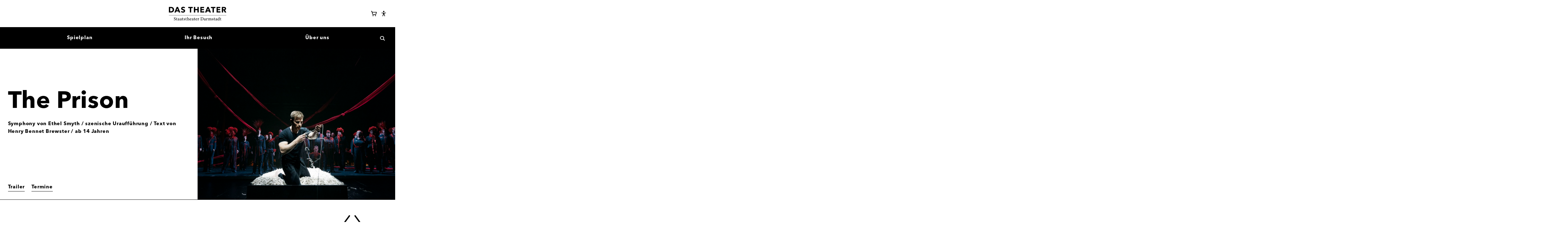

--- FILE ---
content_type: text/html; charset=UTF-8
request_url: https://www.staatstheater-darmstadt.de/veranstaltungen/the-prison.1150/
body_size: 15462
content:
<!doctype html>
<html lang="de" class="no-js">
<head>
                    <meta charset="utf-8" />
        <meta http-equiv="X-UA-Compatible" content="IE=edge" />
        <meta name="robots" content="index, follow" />
        <meta name="viewport" content="width=device-width, initial-scale=1.0" />

        <title>The Prison
 | Staatstheater Darmstadt</title>        <script>(function(H){H.className=H.className.replace(/\bno-js\b/,'js')})(document.documentElement)</script>

                <script>
            (function() {
                "use strict";
                // Optimization for Repeat Views
                if (sessionStorage.fontsLoaded) {
                    document.documentElement.className += " fonts-loaded";
                    return;
                } else if ("fonts" in document) {
                    Promise.all([
                        document.fonts.load("600 1em AvenirNext"),
                        document.fonts.load("700 1em AvenirNext")
                    ]).then(function () {
                        document.documentElement.className += " fonts-loaded";
                        // Optimization for Repeat Views
                        sessionStorage.fontsLoaded = true;
                    });
                }
            })();
        </script>

        <script>
        window.YETT_WHITELIST = [
                        /staatstheater-darmstadt/,
                /matomo.webfactory.de/,
                /cdn.eye-able.com/,
                ];

        window.privacy = window.privacy || {};
    window.privacy.allowList = window.privacy.allowList || {};

            window.privacy.allowList["youtube-videos"] = [
                            new RegExp('(www\.)?youtube\.com', 'i'),
                            new RegExp('(www\.)?youtu\.be', 'i'),
                            new RegExp('(www\.)?youtube-nocookie\.com', 'i'),
                    ];
            window.privacy.allowList["sonstige-videos"] = [
                            new RegExp('vimeo\.com', 'i'),
                            new RegExp('(www\.)?facebook\.com', 'i'),
                    ];
            window.privacy.allowList["acast-podcasts"] = [
                            new RegExp('acast\.com', 'i'),
                    ];
            window.privacy.allowList["sonstige"] = [
                            new RegExp('(www\.)?(w\.)?soundcloud\.com', 'i'),
                            new RegExp('(www\.)?yumpu\.com', 'i'),
                            new RegExp('(www\.)?google\.com', 'i'),
                            new RegExp('(docs\.)?google\.com', 'i'),
                    ];
    </script>

                <script src="/assets-version-1763037260/bundles/webfactoryembed/dist/privacy-manager.js"></script><link rel="stylesheet" type="text/css" href="/assets-version-1763037260/css/screen.css" media="all" />
        <link rel="stylesheet" type="text/css" href="/assets-version-1763037260/css/print.css" media="print" />

                <style>
    /* ------------------------------ */
    /* Webfonts                       */
    /* ------------------------------ */

    /* Avenir Demi-Bold */
    @font-face {
        font-family: "AvenirNext";
        font-weight: 600;
        font-display: swap;
        src: url("/assets-version-1763037260/bundles/app/fonts/AvenirNextDemi/font.woff2") format("woff2");
        ascent-override: 97.8%;
        descent-override: 25%;
        line-gap-override: 0;
    }

    /* Avenir Bold */
    @font-face {
        font-family: "AvenirNext";
        font-weight: 700;
        font-display: swap;
        src: url("/assets-version-1763037260/bundles/app/fonts/AvenirNextBold/font.woff2") format("woff2");
        ascent-override: 97.8%;
        descent-override: 25%;
        line-gap-override: 0;
    }


    /* Minion Regular */
    @font-face {
        font-family: "Minion";
        font-weight: 400;
        font-display: swap;
        src: url("/assets-version-1763037260/bundles/app/fonts/MinionPro/minionpro-regular-webfont.woff2") format("woff2");
    }

    /* Minion Regular Italic */
    @font-face {
        font-family: "Minion";
        font-weight: 400;
        font-style: italic;
        font-display: swap;
        src: url("/assets-version-1763037260/bundles/app/fonts/MinionPro/minionpro-it-webfont.woff2") format("woff2");
    }

    /* Minion Bold */
    @font-face {
        font-family: "Minion";
        font-weight: 700;
        font-display: swap;
        src: url("/assets-version-1763037260/bundles/app/fonts/MinionPro/minionpro-bold-webfont.woff2") format("woff2");
    }
</style>
            <script src="/assets-version-1763037260/js/scripts.js" defer></script>
        <meta name="apple-mobile-web-app-capable" content="yes" />
        <meta name="generator" content="webfactory GmbH, Bonn - https://www.webfactory.de/"/>
        <meta name="Content-Language" content="de">
        <meta name="theme-color" content="#ffffff">

        <link rel="apple-touch-icon" sizes="180x180" href="/apple-touch-icon.png?v=qA3B3mdLq7">
        <link rel="icon" type="image/png" sizes="32x32" href="/favicon-32x32.png?v=qA3B3mdLq7">
        <link rel="icon" type="image/png" sizes="16x16" href="/favicon-16x16.png?v=qA3B3mdLq7">
        <link rel="manifest" href="/manifest.json?v=qA3B3mdLq7">
        <link rel="mask-icon" href="/safari-pinned-tab.svg?v=qA3B3mdLq7" color="#e3000b">
        <link rel="shortcut icon" href="/favicon.ico?v=qA3B3mdLq7">

            </head>

<body class="    produktion
 js-body">
    <div class="page">

                <header class="page__header page-header js-page-header">
            <div class="page-header-inner">
                <div class="page-header-inner__start">
                    



                                                                                                                            





<button         aria-controls="page-menu"                    aria-expanded="false"                    data-label-is-open="Hauptnavigation schließen"                    data-label-is-closed="Hauptnavigation öffnen"                                type="button"                                class="button button--has-icon button--icon-only button--transparent page-menu-toggle js-page-menu-toggle"            >
                                                <span aria-hidden="true" class="button__icon page-menu-toggle__open-icon">
                    <svg version="1.1" id="Ebene_1" xmlns="http://www.w3.org/2000/svg" x="0" y="0" viewBox="0 0 46 29" width="46" height="29"><path fill="currentColor" d="M0 12.2h46v4.6H0zM0 24.4h46V29H0zM0 0h46v4.6H0z"/></svg>

                </span>
                            <span aria-hidden="true" class="button__icon page-menu-toggle__close-icon">
                    <svg xmlns="http://www.w3.org/2000/svg" viewBox="0 0 42.4 41.2" width="15" height="15"><path fill="currentColor" d="m37.2 41.2-16-16-16 16L0 36l16-16L1.2 5.2 6.5 0l14.7 14.8L36 0l5.2 5.2L26.4 20l16 16z"/></svg>

                </span>
                                    <span class="button__label js-page-menu-toggle-label visually-hidden">Hauptnavigation öffnen</span>
    </button>
                </div>
                <div class="page-header-inner__center logo">
                    <a href="/" class="logo__link u-color-black">
                        <img class="logo__image" src="/assets-version-1763037260/bundles/app/img/logo.svg" width="350" height="83" alt="Staatstheater Darmstadt" />
                    </a>
                </div>
                <div class="page-header-inner__end">
                    



                                                                                                                            





<a         target="_blank"                    rel="noopener"                    style="--size: var(--step-0); --padding: var(--space-unit--fourth);"                                            href="#"                    class="button button--has-icon button--icon-only button--transparent webshop-login js-webshop-login"            >
                                                <span aria-hidden="true" class="button__icon js-button-icon-sign-in u-hidden">
                    <svg xmlns="http://www.w3.org/2000/svg" width="32" height="32" fill="currentColor" viewBox="0 0 256 256"><path d="M144.49,136.49l-40,40a12,12,0,0,1-17-17L107,140H24a12,12,0,0,1,0-24h83L87.51,96.49a12,12,0,0,1,17-17l40,40A12,12,0,0,1,144.49,136.49ZM192,28H136a12,12,0,0,0,0,24h52V204H136a12,12,0,0,0,0,24h56a20,20,0,0,0,20-20V48A20,20,0,0,0,192,28Z"></path></svg>

                </span>
                            <span aria-hidden="true" class="button__icon js-button-icon-user u-hidden">
                    <svg xmlns="http://www.w3.org/2000/svg" width="32" height="32" fill="currentColor" viewBox="0 0 256 256"><path d="M234.38,210a123.36,123.36,0,0,0-60.78-53.23,76,76,0,1,0-91.2,0A123.36,123.36,0,0,0,21.62,210a12,12,0,1,0,20.77,12c18.12-31.32,50.12-50,85.61-50s67.49,18.69,85.61,50a12,12,0,0,0,20.77-12ZM76,96a52,52,0,1,1,52,52A52.06,52.06,0,0,1,76,96Z"></path></svg>

                </span>
                                    <span class="button__label webshop-login__label visually-hidden">Webshop Login</span>
    </a>

                    



                                                                                                                            





<a         target="_blank"                    rel="noopener"                    style="--size: var(--step-0); --padding: var(--space-unit--fourth);"                                            href="https://webshop.staatstheater-darmstadt.de/de/warenkorb"                    class="button button--has-icon button--icon-only button--transparent warenkorb"            >
                                                            <span aria-hidden="true" class="button__icon">
                <svg xmlns="http://www.w3.org/2000/svg" width="32" height="32" fill="currentColor" viewBox="0 0 256 256"><path d="M100,216a20,20,0,1,1-20-20A20,20,0,0,1,100,216Zm84-20a20,20,0,1,0,20,20A20,20,0,0,0,184,196ZM235.47,75.53l-27.29,88.7A27.87,27.87,0,0,1,181.41,184H82.93A28.13,28.13,0,0,1,56,163.69L21.81,44H12a12,12,0,0,1,0-24H24.82A20.08,20.08,0,0,1,44.05,34.51L51.34,60H224a12,12,0,0,1,11.47,15.53ZM207.75,84H58.19l20.89,73.1a4,4,0,0,0,3.85,2.9h98.48a4,4,0,0,0,3.83-2.82Z"></path></svg>

            </span>
                        <span class="button__label  visually-hidden">Warenkorb</span>
    
                            <span class="warenkorb__itemcount js-warenkorb-itemcount" hidden>0</span>
                        </a>
                    



                                                                                                                            





<button         style="--size: var(--step-0); --padding: var(--space-unit--fourth)"                    id="eyeAble_customToolOpenerID"                    type="button"                                class="button button--has-icon button--icon-only button--transparent eye-able-assistant"            >
                                <span aria-hidden="true" class="button__icon">
                <svg xmlns="http://www.w3.org/2000/svg" viewBox="0 0 32 32"><path d="m26.18 11.28-7.63.68c-.28.02-.56.04-.84.04h-3.4c-.28 0-.57 0-.84-.04l-7.63-.68c-.8-.06-1.5.53-1.56 1.34-.06.8.53 1.5 1.34 1.56l6.16.56c.75.06 1.32.69 1.32 1.44v1.67c0 .45-.08.9-.26 1.32l-3.51 8.95c-.33.74 0 1.59.74 1.92s1.59 0 1.92-.74l3.36-8.15c.14-.36.56-.55.92-.41.19.07.33.21.4.39l3.36 8.15c.33.74 1.19 1.06 1.92.74s1.06-1.19.74-1.92l-3.51-8.95a3.78 3.78 0 0 1-.26-1.32v-1.67c0-.75.58-1.38 1.32-1.44l6.16-.56c.8-.06 1.39-.76 1.34-1.56s-.76-1.39-1.56-1.34ZM16 9.09a3.63 3.63 0 1 0 0-7.26 3.63 3.63 0 0 0 0 7.26Z"/></svg>

            </span>
            <span class="visually-hidden"><span lang="en">Eye-Able</span> Assistent</span>
                        </button>
                </div>
            </div>

            <div class="page-menu js-page-menu" id="page-menu">
                                    
                                            <nav aria-label="Hauptnavigation" class="main-nav page-menu__main-nav js-main-nav">
                    <ul   class="main-nav__list
    main-nav__list--0
    " role="list" style="--node-count: 3;"
        >
                                <li class="main-nav__item
    main-nav__item--0
    
    
    main-nav__item--has-visible-children
    ">
            <a  href="/spielplan/" class="main-nav__link
    main-nav__link--0
    "><span class="main-nav__text main-nav__text--0 ">Spielplan</span></a>                
                    </li>
    
                                <li class="main-nav__item
    main-nav__item--0
    
    
    main-nav__item--has-visible-children
    ">
            <a  href="/-ihrbesuch/" class="main-nav__link
    main-nav__link--0
    "><span class="main-nav__text main-nav__text--0 ">Ihr Besuch</span></a>                
                    </li>
    
                                <li class="main-nav__item
    main-nav__item--0
    
    
    main-nav__item--has-visible-children
    ">
            <a  href="/ueberuns/" class="main-nav__link
    main-nav__link--0
    "><span class="main-nav__text main-nav__text--0 ">Über uns</span></a>                
                    </li>
    
            </ul>
                </nav>
                        

                                



                                                                                                                            





<button         aria-controls="suche-widget"                    aria-expanded="false"                    data-label-is-open="Suche schließen"                    data-label-is-closed="Suche öffnen"                                type="button"                                class="button button--has-icon button--icon-only button--transparent suche-widget-toggle js-suche-widget-toggle"            >
                                                <span aria-hidden="true" class="button__icon suche-widget-toggle__open-icon">
                    <svg class="stb-svg-icon stb-svg-icon-search" width="15" height="15" xmlns="http://www.w3.org/2000/svg" viewBox="0 0 25 25" focusable="false" aria-hidden="true"><path fill="currentColor" d="M25 22.5L18.5 16c1.2-1.7 1.9-3.7 1.9-5.9C20.4 4.5 15.9 0 10.2 0 4.6 0 0 4.5 0 10.1s4.6 10.1 10.2 10.1c2.1 0 4.1-.7 5.8-1.8l6.6 6.5 2.4-2.4zM3 10.1C3 6.2 6.2 3 10.2 3s7.2 3.2 7.2 7.2-3.2 7.2-7.2 7.2S3 14.1 3 10.1"/></svg>
                </span>
                            <span aria-hidden="true" class="button__icon suche-widget-toggle__close-icon">
                    <svg xmlns="http://www.w3.org/2000/svg" viewBox="0 0 42.4 41.2" width="15" height="15"><path fill="currentColor" d="m37.2 41.2-16-16-16 16L0 36l16-16L1.2 5.2 6.5 0l14.7 14.8L36 0l5.2 5.2L26.4 20l16 16z"/></svg>

                </span>
                                    <span class="button__label js-suche-widget-label visually-hidden">Suche öffnen</span>
    </button>

<form name="suche" method="get" action="/suche/" class="page-menu__suche-widget suche-widget js-suche-widget" novalidate="novalidate">
        <label class="visually-hidden" for="suche-widget">Suche</label>
    <input type="text" id="suche-widget" name="suche[suchbegriff]" required="required" class="suche-widget__input js-suche-widget-input" placeholder="Suchen Sie nach Produktionen, Künstlern, etc." />
    
    



                                                                                                                            





<button         style="--size: 1.5em"                                type="submit"                                class="button button--has-icon button--icon-only button--transparent js-suche-widget-button"            >
                                <span aria-hidden="true" class="button__icon">
                <svg class="stb-svg-icon stb-svg-icon-search" width="15" height="15" xmlns="http://www.w3.org/2000/svg" viewBox="0 0 25 25" focusable="false" aria-hidden="true"><path fill="currentColor" d="M25 22.5L18.5 16c1.2-1.7 1.9-3.7 1.9-5.9C20.4 4.5 15.9 0 10.2 0 4.6 0 0 4.5 0 10.1s4.6 10.1 10.2 10.1c2.1 0 4.1-.7 5.8-1.8l6.6 6.5 2.4-2.4zM3 10.1C3 6.2 6.2 3 10.2 3s7.2 3.2 7.2 7.2-3.2 7.2-7.2 7.2S3 14.1 3 10.1"/></svg>
            </span>
                        <span class="button__label  visually-hidden">Los</span>
    </button>
</form>

            </div>
        </header>

                <main class="page__main page-main js-main">
                                    
                    <section class="hero hero--hat-bild" data-track-content="" data-content-name="Produktion-Detailseite Abschnitt" data-content-piece="hero">
        <div class="hero__text">
            <h1 class="hero__title">The Prison</h1>
                                        <p class="u-weight-bold">Symphony von Ethel Smyth / szenische Uraufführung / Text von Henry Bennet Brewster / ab 14 Jahren</p>
                    </div>
        <div class="hero__image-container">
            
                                        
                    
        
    
                                                    
    
    
    <picture>
        
                                
                            <source
                                            media="(orientation: landscape)"
                                                    data-sizes="auto"
    
                        data-srcset="https://thumbor-cache.webfactory.de/33FGshd5sLXZIZfSdg461JrBWgE=/320x0/filters:quality(60)/https%3A%2F%2Fwww.staatstheater-darmstadt.de%2Fdownloads%2Fde%2Fmedia%2F14710%2F6dab0684116e6eca89b7d8997a81f67c%2FStaatstheater%2520Darmstadt_The%2520Prison_GP_Eike%2520Walkenhorst-18.jpg 320w,https://thumbor-cache.webfactory.de/y_1dnUareo_82HwG0UoelEYJ9yU=/992x0/filters:quality(80)/https%3A%2F%2Fwww.staatstheater-darmstadt.de%2Fdownloads%2Fde%2Fmedia%2F14710%2F6dab0684116e6eca89b7d8997a81f67c%2FStaatstheater%2520Darmstadt_The%2520Prison_GP_Eike%2520Walkenhorst-18.jpg 992w,https://thumbor-cache.webfactory.de/93O2RxWFu9K99UXi2_rC9KF_ncw=/1200x0/filters:quality(80)/https%3A%2F%2Fwww.staatstheater-darmstadt.de%2Fdownloads%2Fde%2Fmedia%2F14710%2F6dab0684116e6eca89b7d8997a81f67c%2FStaatstheater%2520Darmstadt_The%2520Prison_GP_Eike%2520Walkenhorst-18.jpg 1200w,https://thumbor-cache.webfactory.de/Bc0KYuRzLt8d__nX8D2_8fYNur4=/1600x0/filters:quality(80)/https%3A%2F%2Fwww.staatstheater-darmstadt.de%2Fdownloads%2Fde%2Fmedia%2F14710%2F6dab0684116e6eca89b7d8997a81f67c%2FStaatstheater%2520Darmstadt_The%2520Prison_GP_Eike%2520Walkenhorst-18.jpg 1600w"

                />
                                            
                            <source
                                            media="(orientation: portrait) and (max-width: 479px)"
                                                    data-sizes="auto"
    
                        data-srcset="https://thumbor-cache.webfactory.de/33FGshd5sLXZIZfSdg461JrBWgE=/320x0/filters:quality(60)/https%3A%2F%2Fwww.staatstheater-darmstadt.de%2Fdownloads%2Fde%2Fmedia%2F14710%2F6dab0684116e6eca89b7d8997a81f67c%2FStaatstheater%2520Darmstadt_The%2520Prison_GP_Eike%2520Walkenhorst-18.jpg 320w,https://thumbor-cache.webfactory.de/bGD_UYZAzkjeNvtF_lfeURStQzM=/480x0/filters:quality(60)/https%3A%2F%2Fwww.staatstheater-darmstadt.de%2Fdownloads%2Fde%2Fmedia%2F14710%2F6dab0684116e6eca89b7d8997a81f67c%2FStaatstheater%2520Darmstadt_The%2520Prison_GP_Eike%2520Walkenhorst-18.jpg 480w"

                />
                                            
                            <source
                                            media="(orientation: portrait) and (min-width: 480px)"
                                                    data-sizes="auto"
    
                        data-srcset="https://thumbor-cache.webfactory.de/Odt0Hz5KTqVRafU-jMzMu7NSLPU=/768x0/filters:quality(80)/https%3A%2F%2Fwww.staatstheater-darmstadt.de%2Fdownloads%2Fde%2Fmedia%2F14710%2F6dab0684116e6eca89b7d8997a81f67c%2FStaatstheater%2520Darmstadt_The%2520Prison_GP_Eike%2520Walkenhorst-18.jpg 786w,https://thumbor-cache.webfactory.de/y_1dnUareo_82HwG0UoelEYJ9yU=/992x0/filters:quality(80)/https%3A%2F%2Fwww.staatstheater-darmstadt.de%2Fdownloads%2Fde%2Fmedia%2F14710%2F6dab0684116e6eca89b7d8997a81f67c%2FStaatstheater%2520Darmstadt_The%2520Prison_GP_Eike%2520Walkenhorst-18.jpg 992w"

                />
                    
                            <img
                                    src="https://thumbor-cache.webfactory.de/tbN58kyEZGQrPc7QbZDPuv0bV50=/150x0/filters:strip_icc():blur(20):quality(10)/https%3A%2F%2Fwww.staatstheater-darmstadt.de%2Fdownloads%2Fde%2Fmedia%2F14710%2F6dab0684116e6eca89b7d8997a81f67c%2FStaatstheater%2520Darmstadt_The%2520Prison_GP_Eike%2520Walkenhorst-18.jpg"
                                class="lazyload hero__image"
                alt=""
                                                            />
            </picture>


                    </div>
        <nav class="hero__nav">
            <ul class="o-list u-flex u-fw-wrap">
                                                                                                                                                                    <li class="u-mr--unit">
                                    <a class="hero__nav-link" href="#section-title-trailer">
                                        Trailer
                                    </a>
                                </li>
                                                                                                                                                                                                                                                                                                                                                                                                                                                                                                                                                                <li class="u-mr--unit">
                                    <a class="hero__nav-link" href="#section-title-termine">
                                        Termine
                                    </a>
                                </li>
                                                                                                                                                                                                                                                                                                                                                                                                                                                                                                                </ul>
        </nav>
    </section>
                

<section id="main-content" class="page-main__content main-content">
    <div class="container" >
                
                                                <section aria-labelledby="section-title-pressestimmen" data-track-content="" data-content-name="Produktion-Detailseite Abschnitt" data-content-piece="pressestimmen">
                                                    <h2 id="section-title-pressestimmen" class="visually-hidden">Pressestimmen</h2>
                                                <div class="container-bleed-right u-mt--double pressestimmen">
                                                                                                                                                                             
    
    
                
    
    <div class="std-lane js-std-lane std-lane--hide-scrollbar" role="region" aria-roledescription="Karussell" aria-label=&quot;Pressestimmen-Galerie&quot; style="--slider-space: var(--space-unit--double); "><div class="container-max-page-width u-pr--unit@sm u-pr--double@page-max-width">
                                <div class=" std-lane__title-and-controls u-hidden u-flex@sm">
                        
                        <div class="std-lane__controls js-std-lane__controls" role="group" aria-label="Karussellsteuerung">
                



                                                                                                                            





<button         aria-controls="pressestimmen"                    data-direction="prev"                    style="color: inherit; --padding: var(--space-unit--fourth); --size-x: var(--space-unit); --size-y: var(--space-unit--double);"                                type="button"                                class="button button--has-icon button--icon-only button--transparent hidden-no-js"            >
                                <span aria-hidden="true" class="button__icon">
                <svg class="stb-svg-icon stb-svg-icon-prev" xmlns="http://www.w3.org/2000/svg" viewBox="0 0 22 50" width="22" height="50"><path fill="currentColor" d="M20.4.4l.8.6c.4.3.7.8.8 1.3v.3c0 .4-.1.8-.4 1.1 0 0-14.4 19.2-15.9 21.3 1.5 2.1 15.9 21.3 15.9 21.3.2.3.4.7.4 1.1v.3c-.1.5-.4 1-.8 1.3l-.8.6c-.4.3-.8.4-1.2.4-.6 0-1.2-.3-1.6-.8L.8 26.7l-.4-.6c-.3-.3-.4-.7-.4-1.1s.1-.8.4-1.2l.4-.6L17.6.8c.4-.5 1-.8 1.6-.8.4 0 .8.1 1.2.4"/></svg>
            </span>
                        <span class="button__label  visually-hidden">zurück</span>
    </button>
                



                                                                                                                            





<button         aria-controls="pressestimmen"                    data-direction="next"                    style="color: inherit; --padding: var(--space-unit--fourth); --size-x: var(--space-unit); --size-y: var(--space-unit--double);"                                type="button"                                class="button button--has-icon button--icon-only button--transparent hidden-no-js"            >
                                <span aria-hidden="true" class="button__icon">
                <svg class="stb-svg-icon stb-svg-icon-next" xmlns="http://www.w3.org/2000/svg" viewBox="0 0 22 50" width="22" height="50"><path fill="currentColor" d="M1.6 49.6L.8 49c-.4-.3-.7-.8-.8-1.3v-.3c0-.4.1-.8.4-1.1 0 0 14.4-19.2 15.9-21.3C14.7 22.9.4 3.7.4 3.7.1 3.3 0 2.9 0 2.5v-.3c.1-.5.4-1 .8-1.3l.8-.6C2 .1 2.4 0 2.8 0c.6 0 1.2.3 1.6.8l16.8 22.5.4.6c.3.3.4.7.4 1.2s-.1.8-.4 1.2l-.4.6L4.4 49.2c-.4.5-1 .8-1.6.8-.4 0-.8-.1-1.2-.4"/></svg>
            </span>
                        <span class="button__label  visually-hidden">vor</span>
    </button>
            </div></div>
            </div><div class="container--bleed-right-capped">
            <ul id="pressestimmen" role="list" tabindex="0" class="std-lane__track js-std-lane__track u-mt--oneAndHalf">
                <li aria-roledescription="Folie" style="--slider-item-width: clamp(280px, 36vw, 460px);">
                                                <figure class="pressestimme">
    <span class="pressestimme__guillemet-open" aria-hidden="true">&ldquo;</span>
    <blockquote class="pressestimme__quote">Mehr als nur ein Meilenstein der Smyth-Rezeption.</blockquote>
    <figcaption class="pressestimme__origin">
        <cite>Die Deutsche Bühne</cite>
    </figcaption>
</figure>
        
                            </li><li aria-roledescription="Folie" style="--slider-item-width: clamp(280px, 36vw, 460px);">
                                                <figure class="pressestimme">
    <span class="pressestimme__guillemet-open" aria-hidden="true">&ldquo;</span>
    <blockquote class="pressestimme__quote">Es erschließen sich ganz neue akustische und visuelle Perspektiven. Ein sehr interessanter und außergewöhnlicher Konzertabend!</blockquote>
    <figcaption class="pressestimme__origin">
        <cite>hr2</cite>
    </figcaption>
</figure>
        
                            </li><li aria-roledescription="Folie" style="--slider-item-width: clamp(280px, 36vw, 460px);">
                                                <figure class="pressestimme">
    <span class="pressestimme__guillemet-open" aria-hidden="true">&ldquo;</span>
    <blockquote class="pressestimme__quote">Glänzende vokale Darstellungen [...] durch Georg Festl (the prisoner), Jana Baumeister (his soul) sowie Chor und Kinderchor.</blockquote>
    <figcaption class="pressestimme__origin">
        <cite>Frankfurter Rundschau</cite>
    </figcaption>
</figure>
        
                            </li><li aria-roledescription="Folie" style="--slider-item-width: clamp(280px, 36vw, 460px);">
                                                <figure class="pressestimme">
    <span class="pressestimme__guillemet-open" aria-hidden="true">&ldquo;</span>
    <blockquote class="pressestimme__quote">Dirigent Johannes Zahn ist dabei ein großer Wurf gelungen!</blockquote>
    <figcaption class="pressestimme__origin">
        <cite>Darmstädter Echo</cite>
    </figcaption>
</figure>
        
                            </li><li aria-roledescription="Folie" style="--slider-item-width: clamp(280px, 36vw, 460px);">
                                                <figure class="pressestimme">
    <span class="pressestimme__guillemet-open" aria-hidden="true">&ldquo;</span>
    <blockquote class="pressestimme__quote">Ein starkes Bild! .. eindrucksvoll..</blockquote>
    <figcaption class="pressestimme__origin">
        <cite>Darmstädter Echo</cite>
    </figcaption>
</figure>
        
                            </li><li aria-roledescription="Folie" style="--slider-item-width: clamp(280px, 36vw, 460px);">
                                                <figure class="pressestimme">
    <span class="pressestimme__guillemet-open" aria-hidden="true">&ldquo;</span>
    <blockquote class="pressestimme__quote">Gut ausgehörte Schönklänge...</blockquote>
    <figcaption class="pressestimme__origin">
        <cite>Frankfurter Allgemeine Zeitung</cite>
    </figcaption>
</figure>
        
                            </li><li aria-roledescription="Folie" style="--slider-item-width: clamp(280px, 36vw, 460px);">
                                                <figure class="pressestimme">
    <span class="pressestimme__guillemet-open" aria-hidden="true">&ldquo;</span>
    <blockquote class="pressestimme__quote">Die Chor-Ensembles singen eindrucksvoll, die Stimmen strahlen prächtig aus dem Zuschauerraum Richtung Bühne.</blockquote>
    <figcaption class="pressestimme__origin">
        <cite>Die Deutsche Bühne</cite>
    </figcaption>
</figure>
        
                            </li><li aria-roledescription="Folie" style="--slider-item-width: clamp(280px, 36vw, 460px);">
                                                <figure class="pressestimme">
    <span class="pressestimme__guillemet-open" aria-hidden="true">&ldquo;</span>
    <blockquote class="pressestimme__quote">Die Musik entfaltet eine große Sogkraft.</blockquote>
    <figcaption class="pressestimme__origin">
        <cite>Orpheus-Magazin</cite>
    </figcaption>
</figure>
        
                            </li>
            </ul>
        </div>
    </div>
</div>
                    </section>
                                                                <section aria-labelledby="section-title-trailer" data-track-content="" data-content-name="Produktion-Detailseite Abschnitt" data-content-piece="trailer">
                                                    <h2 id="section-title-trailer" class="visually-hidden">Trailer</h2>
                                                

<div class="u-mt--double u-relative">
                        
                        
        <img
                        data-sizes="auto"
    
                data-srcset="https://thumbor-cache.webfactory.de/5unHdKsTUGKWELHDOuU2c0LKqC0=/320x0/filters:quality(60)/https%3A%2F%2Fwww.staatstheater-darmstadt.de%2F_embed%2Fplaceholder-image%2F180%2Fmaxresdefault.jpg 320w,https://thumbor-cache.webfactory.de/Oiwr0siOVp0BAfyC-xZQON1eP5w=/600x0/filters:quality(80)/https%3A%2F%2Fwww.staatstheater-darmstadt.de%2F_embed%2Fplaceholder-image%2F180%2Fmaxresdefault.jpg 600w,https://thumbor-cache.webfactory.de/wudhX7ppdGbnNaIIBAk7guhGjRY=/768x0/filters:quality(80)/https%3A%2F%2Fwww.staatstheater-darmstadt.de%2F_embed%2Fplaceholder-image%2F180%2Fmaxresdefault.jpg 768w,https://thumbor-cache.webfactory.de/RhUSNmmgDlTxNmisQIX1MaziA4c=/992x0/filters:quality(80)/https%3A%2F%2Fwww.staatstheater-darmstadt.de%2F_embed%2Fplaceholder-image%2F180%2Fmaxresdefault.jpg 992w,https://thumbor-cache.webfactory.de/DLQVZSWJ3TGp4xIy_8Qlrurldlw=/1200x0/filters:quality(80)/https%3A%2F%2Fwww.staatstheater-darmstadt.de%2F_embed%2Fplaceholder-image%2F180%2Fmaxresdefault.jpg 1200w"

                            src="https://thumbor-cache.webfactory.de/j8NMoggvbG_SwEgBqo1p_NEtXjU=/150x0/filters:strip_icc():blur(20):quality(10)/https%3A%2F%2Fwww.staatstheater-darmstadt.de%2F_embed%2Fplaceholder-image%2F180%2Fmaxresdefault.jpg"
                        class="lazyload wf-embed__poster-image"
            alt=""
                                            />

        <noscript>
            <img
                src="https://thumbor-cache.webfactory.de/5unHdKsTUGKWELHDOuU2c0LKqC0=/320x0/filters:quality(60)/https%3A%2F%2Fwww.staatstheater-darmstadt.de%2F_embed%2Fplaceholder-image%2F180%2Fmaxresdefault.jpg"
                class="wf-embed__poster-image"
                alt=""
                                                            />
        </noscript>
    
    
    



                                                                                                                            





<a         style="z-index: 1; top: 50%; left: 50%; transform: translate(-50%,-50%)"                                            href="#trailer-180"                    class="button button--has-icon button--primary button--icon-trailing js-modaal-video u-absolute"            >
                <span class="button__label">Trailer abspielen</span>
                                <span aria-hidden="true" class="button__icon">
                <svg xmlns="http://www.w3.org/2000/svg" viewBox="0 0 42 42" width="24.5" height="24.5" xml:space="preserve"><path d="m30.6 21.1-15.1 9.5V11.7z"/><path d="M21 42C9.4 42 0 32.6 0 21S9.4 0 21 0s21 9.4 21 21-9.4 21-21 21zm0-40.5C10.2 1.5 1.5 10.2 1.5 21S10.2 40.5 21 40.5 40.5 31.8 40.5 21 31.8 1.5 21 1.5z"/></svg>

            </span>
            </a>

    <div id="trailer-180" class="u-hidden">
        

<div class="wf-embed js-embed" data-privacy-category="youtube-videos" data-embed="&lt;iframe src=&quot;https://www.youtube.com/embed/gNa45TL1HGU&quot; allow=&quot;accelerometer; autoplay; clipboard-write; encrypted-media; gyroscope; picture-in-picture&quot;&gt;&lt;/iframe&gt;">
    <div class="wf-embed__inner-container js-embed-container">
                                                                
                        
        <img
                        data-sizes="auto"
    
                data-srcset="https://thumbor-cache.webfactory.de/5unHdKsTUGKWELHDOuU2c0LKqC0=/320x0/filters:quality(60)/https%3A%2F%2Fwww.staatstheater-darmstadt.de%2F_embed%2Fplaceholder-image%2F180%2Fmaxresdefault.jpg 320w,https://thumbor-cache.webfactory.de/Oiwr0siOVp0BAfyC-xZQON1eP5w=/600x0/filters:quality(80)/https%3A%2F%2Fwww.staatstheater-darmstadt.de%2F_embed%2Fplaceholder-image%2F180%2Fmaxresdefault.jpg 600w,https://thumbor-cache.webfactory.de/wudhX7ppdGbnNaIIBAk7guhGjRY=/768x0/filters:quality(80)/https%3A%2F%2Fwww.staatstheater-darmstadt.de%2F_embed%2Fplaceholder-image%2F180%2Fmaxresdefault.jpg 768w,https://thumbor-cache.webfactory.de/RhUSNmmgDlTxNmisQIX1MaziA4c=/992x0/filters:quality(80)/https%3A%2F%2Fwww.staatstheater-darmstadt.de%2F_embed%2Fplaceholder-image%2F180%2Fmaxresdefault.jpg 992w,https://thumbor-cache.webfactory.de/DLQVZSWJ3TGp4xIy_8Qlrurldlw=/1200x0/filters:quality(80)/https%3A%2F%2Fwww.staatstheater-darmstadt.de%2F_embed%2Fplaceholder-image%2F180%2Fmaxresdefault.jpg 1200w"

                            src="https://thumbor-cache.webfactory.de/j8NMoggvbG_SwEgBqo1p_NEtXjU=/150x0/filters:strip_icc():blur(20):quality(10)/https%3A%2F%2Fwww.staatstheater-darmstadt.de%2F_embed%2Fplaceholder-image%2F180%2Fmaxresdefault.jpg"
                        class="lazyload wf-embed__poster-image"
            alt=""
                                            />

        <noscript>
            <img
                src="https://thumbor-cache.webfactory.de/5unHdKsTUGKWELHDOuU2c0LKqC0=/320x0/filters:quality(60)/https%3A%2F%2Fwww.staatstheater-darmstadt.de%2F_embed%2Fplaceholder-image%2F180%2Fmaxresdefault.jpg"
                class="wf-embed__poster-image"
                alt=""
                                                            />
        </noscript>
    
                    
                    <div class="wf-embed__placeholder-wrapper">
                        <div class="wf-embed__content-title-wrapper">
            <div class="wf-embed__content-title u-weight-bold">Trailer zu &quot;The Prison&quot;</div>
        </div>
                                        <div class="wf-embed__explanation">
                                                    <p class="wf-embed__explanation-heading">Externer Inhalt</p>
                                                                                    <p class="u-family-copy">Zum Schutz Ihrer Privatsphäre laden wir den externen Inhalt "<a href="https://www.youtube.com/embed/gNa45TL1HGU">Trailer zu &quot;The Prison&quot;</a>" nicht automatisch.</p>
                                    <button class="wf-embed__consent-button js-consent-button button button--secondary" type="button">
            Externen Inhalt laden
        </button>
                                    <div>
            <input id="180-always-trust-this-category" class="js-always-activate-category" type="checkbox" name="youtube-videos"  value="1" />
            <label for="180-always-trust-this-category" class="u-size-300 u-inline-block">Youtube-Videos immer sofort laden</label>
        </div>
                                    <p class="u-family-copy wf-embed__explanation-smallprint">Wenn Sie externe Inhalte laden, können personenbezogene Daten an den jeweiligen Drittanbieter übertragen werden.</p>
                        </div>
                            </div>
            </div>
</div>
    </div>
</div>
                    </section>
                                                                <section aria-labelledby="section-title-infos" data-track-content="" data-content-name="Produktion-Detailseite Abschnitt" data-content-piece="infos">
                                                    <h2 id="section-title-infos" class="visually-hidden">Informationen</h2>
                                                <div class="u-mt--quadruple u-container--maxTextWidth">

            <div class="wysiwyg">
            <p>Zeit ihres Lebens widersetzte sich die 1858 geborene Ethel Smyth den Normen der Gesellschaft: Sie etablierte sich in ihrer patriarchal geprägten Umgebung als finanziell unabhängige und erfolgreiche Komponistin und war Wortführerin der Frauenrechtsbewegung. Im Alter von 72 Jahren schuf sie mit der Vokalsinfonie „The Prison“ ihre letzte große Komposition. In einer Zelle sitzt ein namenloser Gefangener und wartet auf die Hinrichtung. Seine ausweglose Situation reflektiert er in einem Zwiegespräch mit seiner Seele, Echostimmen aus dem Jenseits kommentieren das Geschehen.<br/><br/>Das Nachdenken über die Abkehr vom Individuellen hin zur Gemeinschaft und zum Verflochtensein steht im Zentrum von Franziska Angerers Beschäftigung mit „The Prison“. Ihre hybride Inszenierung zwischen Live-Installation und Theater handelt von Verwandlungsprozessen und Grenzüberschreitungen – vom Leben zum Tod, von der Gefangenschaft im menschlichen Körper hin zur Auflösung in einem größeren Ganzen.</p><p><a class="button button--primary" href="https://www.hr2.de/podcasts/hr2-fruehkritik-vernetztes-gesamtkunstwerk--staatstheater-darmstadt-zeigt-ethel-smyth-auf-7-ebenen,audio-82284.html" target="_blank" rel="noopener">hr2 Frühkritik</a></p><p class="h4"><a class="button button--primary" href="https://www.staatstheater-darmstadt.de/spielplan/blickwechsel/"><span class="markedContent">BlickWechsel — Das Backstage-Festival</span></a></p>
        </div>
    
            <div class="u-mt--triple">
            



                                                                





<a                                 href="/downloads/de/produktion/1150/programmbuch/145ab57bbe59dcc791dd608a431b6ca0/230523_PH_The-Prison_RZ_web.pdf"                    class="button button--has-icon button--secondary"            >
                                <span aria-hidden="true" class="button__icon">
                <svg xmlns="http://www.w3.org/2000/svg" viewBox="0 0 42.1 45" width="21" height="22"><path fill="currentColor" d="M21.6 45h-1.1L0 24.5 3.5 21l15 15.1V0h5.1v36.1L38.7 21l3.4 3.5z"/></svg>

            </span>
                        <span class="button__label">Programmheft Download</span>
    </a>
        </div>
    </div>
                    </section>
                                                                <section aria-labelledby="section-title-galerie" class="u-mt--quadruple" data-track-content="" data-content-name="Produktion-Detailseite Abschnitt" data-content-piece="galerie">
                                                    <h2 id="section-title-galerie" class="visually-hidden">Galerie</h2>
                                                
                                                                                                                                                                                                                                                                                                                                                                        
<div class="full-bleed">
    <div class="container-bleed-right">
         
    
    
                
    
    <div class="std-lane js-std-lane std-lane--hide-scrollbar" role="region" aria-roledescription="Karussell" aria-label=&quot;Mediengalerie&quot; style="--slider-space: var(--space-unit--threefourths); "><div class="container-max-page-width u-pr--unit@sm u-pr--double@page-max-width">
                                <div class=" std-lane__title-and-controls u-hidden u-flex@sm">
                        
                        <div class="std-lane__controls js-std-lane__controls" role="group" aria-label="Karussellsteuerung">
                



                                                                                                                            





<button         aria-controls="1150-mediengalerie"                    data-direction="prev"                    style="color: inherit; --padding: var(--space-unit--fourth); --size-x: var(--space-unit); --size-y: var(--space-unit--double);"                                type="button"                                class="button button--has-icon button--icon-only button--transparent hidden-no-js"            >
                                <span aria-hidden="true" class="button__icon">
                <svg class="stb-svg-icon stb-svg-icon-prev" xmlns="http://www.w3.org/2000/svg" viewBox="0 0 22 50" width="22" height="50"><path fill="currentColor" d="M20.4.4l.8.6c.4.3.7.8.8 1.3v.3c0 .4-.1.8-.4 1.1 0 0-14.4 19.2-15.9 21.3 1.5 2.1 15.9 21.3 15.9 21.3.2.3.4.7.4 1.1v.3c-.1.5-.4 1-.8 1.3l-.8.6c-.4.3-.8.4-1.2.4-.6 0-1.2-.3-1.6-.8L.8 26.7l-.4-.6c-.3-.3-.4-.7-.4-1.1s.1-.8.4-1.2l.4-.6L17.6.8c.4-.5 1-.8 1.6-.8.4 0 .8.1 1.2.4"/></svg>
            </span>
                        <span class="button__label  visually-hidden">zurück</span>
    </button>
                



                                                                                                                            





<button         aria-controls="1150-mediengalerie"                    data-direction="next"                    style="color: inherit; --padding: var(--space-unit--fourth); --size-x: var(--space-unit); --size-y: var(--space-unit--double);"                                type="button"                                class="button button--has-icon button--icon-only button--transparent hidden-no-js"            >
                                <span aria-hidden="true" class="button__icon">
                <svg class="stb-svg-icon stb-svg-icon-next" xmlns="http://www.w3.org/2000/svg" viewBox="0 0 22 50" width="22" height="50"><path fill="currentColor" d="M1.6 49.6L.8 49c-.4-.3-.7-.8-.8-1.3v-.3c0-.4.1-.8.4-1.1 0 0 14.4-19.2 15.9-21.3C14.7 22.9.4 3.7.4 3.7.1 3.3 0 2.9 0 2.5v-.3c.1-.5.4-1 .8-1.3l.8-.6C2 .1 2.4 0 2.8 0c.6 0 1.2.3 1.6.8l16.8 22.5.4.6c.3.3.4.7.4 1.2s-.1.8-.4 1.2l-.4.6L4.4 49.2c-.4.5-1 .8-1.6.8-.4 0-.8-.1-1.2-.4"/></svg>
            </span>
                        <span class="button__label  visually-hidden">vor</span>
    </button>
            </div></div>
            </div><div class="container--bleed-right-capped">
            <ul id="1150-mediengalerie" role="list" tabindex="0" class="std-lane__track js-std-lane__track u-mt--oneAndHalf">
                <li aria-roledescription="Folie" style="--slider-item-width: clamp(280px, 28vw, 440px);">
                                                <button data-modaal-content-source="https://thumbor-cache.webfactory.de/y_1dnUareo_82HwG0UoelEYJ9yU=/992x0/filters:quality(80)/https%3A%2F%2Fwww.staatstheater-darmstadt.de%2Fdownloads%2Fde%2Fmedia%2F14710%2F6dab0684116e6eca89b7d8997a81f67c%2FStaatstheater%2520Darmstadt_The%2520Prison_GP_Eike%2520Walkenhorst-18.jpg" class="button-unstyled u-width-full js-modaal-img" rel="gallery">
                    
    
                
                        
        <img
                        data-sizes="auto"
    
                data-srcset="https://thumbor-cache.webfactory.de/33FGshd5sLXZIZfSdg461JrBWgE=/320x0/filters:quality(60)/https%3A%2F%2Fwww.staatstheater-darmstadt.de%2Fdownloads%2Fde%2Fmedia%2F14710%2F6dab0684116e6eca89b7d8997a81f67c%2FStaatstheater%2520Darmstadt_The%2520Prison_GP_Eike%2520Walkenhorst-18.jpg 320w,https://thumbor-cache.webfactory.de/TCec4fqZnzWlEiwDcLCmN3wDzG4=/600x0/filters:quality(80)/https%3A%2F%2Fwww.staatstheater-darmstadt.de%2Fdownloads%2Fde%2Fmedia%2F14710%2F6dab0684116e6eca89b7d8997a81f67c%2FStaatstheater%2520Darmstadt_The%2520Prison_GP_Eike%2520Walkenhorst-18.jpg 600w"

                            src="https://thumbor-cache.webfactory.de/tbN58kyEZGQrPc7QbZDPuv0bV50=/150x0/filters:strip_icc():blur(20):quality(10)/https%3A%2F%2Fwww.staatstheater-darmstadt.de%2Fdownloads%2Fde%2Fmedia%2F14710%2F6dab0684116e6eca89b7d8997a81f67c%2FStaatstheater%2520Darmstadt_The%2520Prison_GP_Eike%2520Walkenhorst-18.jpg"
                        class="lazyload image-carousel__image u-aspect-ratio-square"
            alt=""
                                            />

        <noscript>
            <img
                src="https://thumbor-cache.webfactory.de/33FGshd5sLXZIZfSdg461JrBWgE=/320x0/filters:quality(60)/https%3A%2F%2Fwww.staatstheater-darmstadt.de%2Fdownloads%2Fde%2Fmedia%2F14710%2F6dab0684116e6eca89b7d8997a81f67c%2FStaatstheater%2520Darmstadt_The%2520Prison_GP_Eike%2520Walkenhorst-18.jpg"
                class="image-carousel__image u-aspect-ratio-square"
                alt=""
                                                            />
        </noscript>
    

                <span class="visually-hidden">Bild in Großansicht öffnen</span>
            </button>
        
                            </li><li aria-roledescription="Folie" style="--slider-item-width: clamp(280px, 28vw, 440px);">
                                                <button data-modaal-content-source="https://thumbor-cache.webfactory.de/i89QjyeYY0n6U_Q63gmFF0sPfZ4=/992x0/filters:quality(80)/https%3A%2F%2Fwww.staatstheater-darmstadt.de%2Fdownloads%2Fde%2Fmedia%2F14718%2F455ebdb5e1e3edbf8a61886de5cffae9%2FThe%2520Prison_Staatsorchester%2520Darmstadt%2C%2520Johannes%2520Zahn%2C%2520Opernchor%2520des%2520Staatstheaters%2520%2528C%2529%2520Eike%2520Walkenhorst.jpg" class="button-unstyled u-width-full js-modaal-img" rel="gallery">
                    
    
                
                        
        <img
                        data-sizes="auto"
    
                data-srcset="https://thumbor-cache.webfactory.de/oKVn2NPLoewEB7ytO99lqYBWRXo=/320x0/filters:quality(60)/https%3A%2F%2Fwww.staatstheater-darmstadt.de%2Fdownloads%2Fde%2Fmedia%2F14718%2F455ebdb5e1e3edbf8a61886de5cffae9%2FThe%2520Prison_Staatsorchester%2520Darmstadt%2C%2520Johannes%2520Zahn%2C%2520Opernchor%2520des%2520Staatstheaters%2520%2528C%2529%2520Eike%2520Walkenhorst.jpg 320w,https://thumbor-cache.webfactory.de/qsxW3DR5sD3d9zZK4oa2dBmKxS0=/600x0/filters:quality(80)/https%3A%2F%2Fwww.staatstheater-darmstadt.de%2Fdownloads%2Fde%2Fmedia%2F14718%2F455ebdb5e1e3edbf8a61886de5cffae9%2FThe%2520Prison_Staatsorchester%2520Darmstadt%2C%2520Johannes%2520Zahn%2C%2520Opernchor%2520des%2520Staatstheaters%2520%2528C%2529%2520Eike%2520Walkenhorst.jpg 600w"

                            src="https://thumbor-cache.webfactory.de/aR70JIP4eJfv3DQpyfKiXXs9jB4=/150x0/filters:strip_icc():blur(20):quality(10)/https%3A%2F%2Fwww.staatstheater-darmstadt.de%2Fdownloads%2Fde%2Fmedia%2F14718%2F455ebdb5e1e3edbf8a61886de5cffae9%2FThe%2520Prison_Staatsorchester%2520Darmstadt%2C%2520Johannes%2520Zahn%2C%2520Opernchor%2520des%2520Staatstheaters%2520%2528C%2529%2520Eike%2520Walkenhorst.jpg"
                        class="lazyload image-carousel__image u-aspect-ratio-square"
            alt=""
                                            />

        <noscript>
            <img
                src="https://thumbor-cache.webfactory.de/oKVn2NPLoewEB7ytO99lqYBWRXo=/320x0/filters:quality(60)/https%3A%2F%2Fwww.staatstheater-darmstadt.de%2Fdownloads%2Fde%2Fmedia%2F14718%2F455ebdb5e1e3edbf8a61886de5cffae9%2FThe%2520Prison_Staatsorchester%2520Darmstadt%2C%2520Johannes%2520Zahn%2C%2520Opernchor%2520des%2520Staatstheaters%2520%2528C%2529%2520Eike%2520Walkenhorst.jpg"
                class="image-carousel__image u-aspect-ratio-square"
                alt=""
                                                            />
        </noscript>
    

                <span class="visually-hidden">Bild in Großansicht öffnen</span>
            </button>
        
                            </li><li aria-roledescription="Folie" style="--slider-item-width: clamp(280px, 28vw, 440px);">
                                                <button data-modaal-content-source="https://thumbor-cache.webfactory.de/eK1wydswBq9i8vsF0-TBW-636kI=/992x0/filters:quality(80)/https%3A%2F%2Fwww.staatstheater-darmstadt.de%2Fdownloads%2Fde%2Fmedia%2F14619%2Faf65668df90951a4ce886cf730a223f3%2FStaatstheater%2520Darmstadt_The%2520Prison_Eike%2520Walkenhorst-8.jpg" class="button-unstyled u-width-full js-modaal-img" rel="gallery">
                    
    
                
                        
        <img
                        data-sizes="auto"
    
                data-srcset="https://thumbor-cache.webfactory.de/tf20tybn47PBA8MlVMQeGy-9P3w=/320x0/filters:quality(60)/https%3A%2F%2Fwww.staatstheater-darmstadt.de%2Fdownloads%2Fde%2Fmedia%2F14619%2Faf65668df90951a4ce886cf730a223f3%2FStaatstheater%2520Darmstadt_The%2520Prison_Eike%2520Walkenhorst-8.jpg 320w,https://thumbor-cache.webfactory.de/a-Q1jj-nCWxwAnt1T6SMVLH4wm4=/600x0/filters:quality(80)/https%3A%2F%2Fwww.staatstheater-darmstadt.de%2Fdownloads%2Fde%2Fmedia%2F14619%2Faf65668df90951a4ce886cf730a223f3%2FStaatstheater%2520Darmstadt_The%2520Prison_Eike%2520Walkenhorst-8.jpg 600w"

                            src="https://thumbor-cache.webfactory.de/eVaTCi650ZU8L87lh-eRb2Jwz4s=/150x0/filters:strip_icc():blur(20):quality(10)/https%3A%2F%2Fwww.staatstheater-darmstadt.de%2Fdownloads%2Fde%2Fmedia%2F14619%2Faf65668df90951a4ce886cf730a223f3%2FStaatstheater%2520Darmstadt_The%2520Prison_Eike%2520Walkenhorst-8.jpg"
                        class="lazyload image-carousel__image u-aspect-ratio-square"
            alt=""
                                            />

        <noscript>
            <img
                src="https://thumbor-cache.webfactory.de/tf20tybn47PBA8MlVMQeGy-9P3w=/320x0/filters:quality(60)/https%3A%2F%2Fwww.staatstheater-darmstadt.de%2Fdownloads%2Fde%2Fmedia%2F14619%2Faf65668df90951a4ce886cf730a223f3%2FStaatstheater%2520Darmstadt_The%2520Prison_Eike%2520Walkenhorst-8.jpg"
                class="image-carousel__image u-aspect-ratio-square"
                alt=""
                                                            />
        </noscript>
    

                <span class="visually-hidden">Bild in Großansicht öffnen</span>
            </button>
        
                            </li><li aria-roledescription="Folie" style="--slider-item-width: clamp(280px, 28vw, 440px);">
                                                <button data-modaal-content-source="https://thumbor-cache.webfactory.de/0ftnncsaW5nJaDiyimfr2UqQapQ=/992x0/filters:quality(80)/https%3A%2F%2Fwww.staatstheater-darmstadt.de%2Fdownloads%2Fde%2Fmedia%2F14711%2F6d43d378aa446f82f83b3f67890dd5e5%2FStaatstheater%2520Darmstadt_The%2520Prison_GP_Eike%2520Walkenhorst-19.jpg" class="button-unstyled u-width-full js-modaal-img" rel="gallery">
                    
    
                
                        
        <img
                        data-sizes="auto"
    
                data-srcset="https://thumbor-cache.webfactory.de/4KwGFKhDLZaeem4DFQQM_pqz21E=/320x0/filters:quality(60)/https%3A%2F%2Fwww.staatstheater-darmstadt.de%2Fdownloads%2Fde%2Fmedia%2F14711%2F6d43d378aa446f82f83b3f67890dd5e5%2FStaatstheater%2520Darmstadt_The%2520Prison_GP_Eike%2520Walkenhorst-19.jpg 320w,https://thumbor-cache.webfactory.de/uOv0DWdarqBkypd97P1UW4iqrIQ=/600x0/filters:quality(80)/https%3A%2F%2Fwww.staatstheater-darmstadt.de%2Fdownloads%2Fde%2Fmedia%2F14711%2F6d43d378aa446f82f83b3f67890dd5e5%2FStaatstheater%2520Darmstadt_The%2520Prison_GP_Eike%2520Walkenhorst-19.jpg 600w"

                            src="https://thumbor-cache.webfactory.de/faiLjHj4t70favBFeV5F7t85ic8=/150x0/filters:strip_icc():blur(20):quality(10)/https%3A%2F%2Fwww.staatstheater-darmstadt.de%2Fdownloads%2Fde%2Fmedia%2F14711%2F6d43d378aa446f82f83b3f67890dd5e5%2FStaatstheater%2520Darmstadt_The%2520Prison_GP_Eike%2520Walkenhorst-19.jpg"
                        class="lazyload image-carousel__image u-aspect-ratio-square"
            alt=""
                                            />

        <noscript>
            <img
                src="https://thumbor-cache.webfactory.de/4KwGFKhDLZaeem4DFQQM_pqz21E=/320x0/filters:quality(60)/https%3A%2F%2Fwww.staatstheater-darmstadt.de%2Fdownloads%2Fde%2Fmedia%2F14711%2F6d43d378aa446f82f83b3f67890dd5e5%2FStaatstheater%2520Darmstadt_The%2520Prison_GP_Eike%2520Walkenhorst-19.jpg"
                class="image-carousel__image u-aspect-ratio-square"
                alt=""
                                                            />
        </noscript>
    

                <span class="visually-hidden">Bild in Großansicht öffnen</span>
            </button>
        
                            </li><li aria-roledescription="Folie" style="--slider-item-width: clamp(280px, 28vw, 440px);">
                                                <button data-modaal-content-source="https://thumbor-cache.webfactory.de/tE_akJTF5fLJY8AWKXvabmmLqOw=/992x0/filters:quality(80)/https%3A%2F%2Fwww.staatstheater-darmstadt.de%2Fdownloads%2Fde%2Fmedia%2F14708%2Fd6e3070a7fa2ef91ecd4d821c8cec227%2FStaatstheater%2520Darmstadt_The%2520Prison_GP_Eike%2520Walkenhorst-6.jpg" class="button-unstyled u-width-full js-modaal-img" rel="gallery">
                    
    
                
                        
        <img
                        data-sizes="auto"
    
                data-srcset="https://thumbor-cache.webfactory.de/y7EMpKzBVmgfGeVeFot381M_9uA=/320x0/filters:quality(60)/https%3A%2F%2Fwww.staatstheater-darmstadt.de%2Fdownloads%2Fde%2Fmedia%2F14708%2Fd6e3070a7fa2ef91ecd4d821c8cec227%2FStaatstheater%2520Darmstadt_The%2520Prison_GP_Eike%2520Walkenhorst-6.jpg 320w,https://thumbor-cache.webfactory.de/QE1UIAGjt3r6ukGx_d1S10P3DPo=/600x0/filters:quality(80)/https%3A%2F%2Fwww.staatstheater-darmstadt.de%2Fdownloads%2Fde%2Fmedia%2F14708%2Fd6e3070a7fa2ef91ecd4d821c8cec227%2FStaatstheater%2520Darmstadt_The%2520Prison_GP_Eike%2520Walkenhorst-6.jpg 600w"

                            src="https://thumbor-cache.webfactory.de/qVJNzJpMyVKuHEROfCe0TR7d3m4=/150x0/filters:strip_icc():blur(20):quality(10)/https%3A%2F%2Fwww.staatstheater-darmstadt.de%2Fdownloads%2Fde%2Fmedia%2F14708%2Fd6e3070a7fa2ef91ecd4d821c8cec227%2FStaatstheater%2520Darmstadt_The%2520Prison_GP_Eike%2520Walkenhorst-6.jpg"
                        class="lazyload image-carousel__image u-aspect-ratio-square"
            alt=""
                                            />

        <noscript>
            <img
                src="https://thumbor-cache.webfactory.de/y7EMpKzBVmgfGeVeFot381M_9uA=/320x0/filters:quality(60)/https%3A%2F%2Fwww.staatstheater-darmstadt.de%2Fdownloads%2Fde%2Fmedia%2F14708%2Fd6e3070a7fa2ef91ecd4d821c8cec227%2FStaatstheater%2520Darmstadt_The%2520Prison_GP_Eike%2520Walkenhorst-6.jpg"
                class="image-carousel__image u-aspect-ratio-square"
                alt=""
                                                            />
        </noscript>
    

                <span class="visually-hidden">Bild in Großansicht öffnen</span>
            </button>
        
                            </li><li aria-roledescription="Folie" style="--slider-item-width: clamp(280px, 28vw, 440px);">
                                                <button data-modaal-content-source="https://thumbor-cache.webfactory.de/-kMNV5-wrwGYaKzrqPPRq98hEA0=/992x0/filters:quality(80)/https%3A%2F%2Fwww.staatstheater-darmstadt.de%2Fdownloads%2Fde%2Fmedia%2F14709%2Fb367fcb6ffd35b6b2da2c82c8c969603%2FStaatstheater%2520Darmstadt_The%2520Prison_GP_Eike%2520Walkenhorst-10.jpg" class="button-unstyled u-width-full js-modaal-img" rel="gallery">
                    
    
                
                        
        <img
                        data-sizes="auto"
    
                data-srcset="https://thumbor-cache.webfactory.de/Cxrp93VA7ANwjZfhCUVVv6kR4Ek=/320x0/filters:quality(60)/https%3A%2F%2Fwww.staatstheater-darmstadt.de%2Fdownloads%2Fde%2Fmedia%2F14709%2Fb367fcb6ffd35b6b2da2c82c8c969603%2FStaatstheater%2520Darmstadt_The%2520Prison_GP_Eike%2520Walkenhorst-10.jpg 320w,https://thumbor-cache.webfactory.de/FUyx1d3jMr-zRGUevwjO4mGlj58=/600x0/filters:quality(80)/https%3A%2F%2Fwww.staatstheater-darmstadt.de%2Fdownloads%2Fde%2Fmedia%2F14709%2Fb367fcb6ffd35b6b2da2c82c8c969603%2FStaatstheater%2520Darmstadt_The%2520Prison_GP_Eike%2520Walkenhorst-10.jpg 600w"

                            src="https://thumbor-cache.webfactory.de/iDbkV5BOsrMJ3h1P1wkEI-yKCP8=/150x0/filters:strip_icc():blur(20):quality(10)/https%3A%2F%2Fwww.staatstheater-darmstadt.de%2Fdownloads%2Fde%2Fmedia%2F14709%2Fb367fcb6ffd35b6b2da2c82c8c969603%2FStaatstheater%2520Darmstadt_The%2520Prison_GP_Eike%2520Walkenhorst-10.jpg"
                        class="lazyload image-carousel__image u-aspect-ratio-square"
            alt=""
                                            />

        <noscript>
            <img
                src="https://thumbor-cache.webfactory.de/Cxrp93VA7ANwjZfhCUVVv6kR4Ek=/320x0/filters:quality(60)/https%3A%2F%2Fwww.staatstheater-darmstadt.de%2Fdownloads%2Fde%2Fmedia%2F14709%2Fb367fcb6ffd35b6b2da2c82c8c969603%2FStaatstheater%2520Darmstadt_The%2520Prison_GP_Eike%2520Walkenhorst-10.jpg"
                class="image-carousel__image u-aspect-ratio-square"
                alt=""
                                                            />
        </noscript>
    

                <span class="visually-hidden">Bild in Großansicht öffnen</span>
            </button>
        
                            </li><li aria-roledescription="Folie" style="--slider-item-width: clamp(280px, 28vw, 440px);">
                                                <button data-modaal-content-source="https://thumbor-cache.webfactory.de/Ei1OQJZPah291iQBl_5vVTC-M-A=/992x0/filters:quality(80)/https%3A%2F%2Fwww.staatstheater-darmstadt.de%2Fdownloads%2Fde%2Fmedia%2F14715%2F9220af5692f28c9df58eb8601ffdc90c%2FStaatstheater%2520Darmstadt_The%2520Prison_GP_Eike%2520Walkenhorst-32.jpg" class="button-unstyled u-width-full js-modaal-img" rel="gallery">
                    
    
                
                        
        <img
                        data-sizes="auto"
    
                data-srcset="https://thumbor-cache.webfactory.de/jNLZHpCIhBnAYy1qGlxEc4kaHAA=/320x0/filters:quality(60)/https%3A%2F%2Fwww.staatstheater-darmstadt.de%2Fdownloads%2Fde%2Fmedia%2F14715%2F9220af5692f28c9df58eb8601ffdc90c%2FStaatstheater%2520Darmstadt_The%2520Prison_GP_Eike%2520Walkenhorst-32.jpg 320w,https://thumbor-cache.webfactory.de/S66y-RoiKAKrmF6jbz5RWQLrdmM=/600x0/filters:quality(80)/https%3A%2F%2Fwww.staatstheater-darmstadt.de%2Fdownloads%2Fde%2Fmedia%2F14715%2F9220af5692f28c9df58eb8601ffdc90c%2FStaatstheater%2520Darmstadt_The%2520Prison_GP_Eike%2520Walkenhorst-32.jpg 600w"

                            src="https://thumbor-cache.webfactory.de/dfPnmI5rcUjOkZ_TmeZODbPU8J0=/150x0/filters:strip_icc():blur(20):quality(10)/https%3A%2F%2Fwww.staatstheater-darmstadt.de%2Fdownloads%2Fde%2Fmedia%2F14715%2F9220af5692f28c9df58eb8601ffdc90c%2FStaatstheater%2520Darmstadt_The%2520Prison_GP_Eike%2520Walkenhorst-32.jpg"
                        class="lazyload image-carousel__image u-aspect-ratio-square"
            alt=""
                                            />

        <noscript>
            <img
                src="https://thumbor-cache.webfactory.de/jNLZHpCIhBnAYy1qGlxEc4kaHAA=/320x0/filters:quality(60)/https%3A%2F%2Fwww.staatstheater-darmstadt.de%2Fdownloads%2Fde%2Fmedia%2F14715%2F9220af5692f28c9df58eb8601ffdc90c%2FStaatstheater%2520Darmstadt_The%2520Prison_GP_Eike%2520Walkenhorst-32.jpg"
                class="image-carousel__image u-aspect-ratio-square"
                alt=""
                                                            />
        </noscript>
    

                <span class="visually-hidden">Bild in Großansicht öffnen</span>
            </button>
        
                            </li><li aria-roledescription="Folie" style="--slider-item-width: clamp(280px, 28vw, 440px);">
                                                <button data-modaal-content-source="https://thumbor-cache.webfactory.de/EwxJFyWIvWodD20EmvyfwfpCW44=/992x0/filters:quality(80)/https%3A%2F%2Fwww.staatstheater-darmstadt.de%2Fdownloads%2Fde%2Fmedia%2F14707%2F01f6e2db86525a6894f33f3894837cf6%2FStaatstheater%2520Darmstadt_The%2520Prison_GP_Eike%2520Walkenhorst-2.jpg" class="button-unstyled u-width-full js-modaal-img" rel="gallery">
                    
    
                
                        
        <img
                        data-sizes="auto"
    
                data-srcset="https://thumbor-cache.webfactory.de/gCqglqpvMiI-koiihrODARpOi0g=/320x0/filters:quality(60)/https%3A%2F%2Fwww.staatstheater-darmstadt.de%2Fdownloads%2Fde%2Fmedia%2F14707%2F01f6e2db86525a6894f33f3894837cf6%2FStaatstheater%2520Darmstadt_The%2520Prison_GP_Eike%2520Walkenhorst-2.jpg 320w,https://thumbor-cache.webfactory.de/w3NvA19UuUaD0r1lV30EyrgtN98=/600x0/filters:quality(80)/https%3A%2F%2Fwww.staatstheater-darmstadt.de%2Fdownloads%2Fde%2Fmedia%2F14707%2F01f6e2db86525a6894f33f3894837cf6%2FStaatstheater%2520Darmstadt_The%2520Prison_GP_Eike%2520Walkenhorst-2.jpg 600w"

                            src="https://thumbor-cache.webfactory.de/vJPx-Ccvd4yqSnsBmFaBQ4VFZBw=/150x0/filters:strip_icc():blur(20):quality(10)/https%3A%2F%2Fwww.staatstheater-darmstadt.de%2Fdownloads%2Fde%2Fmedia%2F14707%2F01f6e2db86525a6894f33f3894837cf6%2FStaatstheater%2520Darmstadt_The%2520Prison_GP_Eike%2520Walkenhorst-2.jpg"
                        class="lazyload image-carousel__image u-aspect-ratio-square"
            alt=""
                                            />

        <noscript>
            <img
                src="https://thumbor-cache.webfactory.de/gCqglqpvMiI-koiihrODARpOi0g=/320x0/filters:quality(60)/https%3A%2F%2Fwww.staatstheater-darmstadt.de%2Fdownloads%2Fde%2Fmedia%2F14707%2F01f6e2db86525a6894f33f3894837cf6%2FStaatstheater%2520Darmstadt_The%2520Prison_GP_Eike%2520Walkenhorst-2.jpg"
                class="image-carousel__image u-aspect-ratio-square"
                alt=""
                                                            />
        </noscript>
    

                <span class="visually-hidden">Bild in Großansicht öffnen</span>
            </button>
        
                            </li><li aria-roledescription="Folie" style="--slider-item-width: clamp(280px, 28vw, 440px);">
                                                <button data-modaal-content-source="https://thumbor-cache.webfactory.de/hMzFmYcL2R5tbnrzZptAb6ogSlY=/992x0/filters:quality(80)/https%3A%2F%2Fwww.staatstheater-darmstadt.de%2Fdownloads%2Fde%2Fmedia%2F14712%2Fd2a696e04cf68ba3c42a1f215d22ec11%2FStaatstheater%2520Darmstadt_The%2520Prison_GP_Eike%2520Walkenhorst-23.jpg" class="button-unstyled u-width-full js-modaal-img" rel="gallery">
                    
    
                
                        
        <img
                        data-sizes="auto"
    
                data-srcset="https://thumbor-cache.webfactory.de/Llbb_gg3aOLdYLOaJlcRuHxfC98=/320x0/filters:quality(60)/https%3A%2F%2Fwww.staatstheater-darmstadt.de%2Fdownloads%2Fde%2Fmedia%2F14712%2Fd2a696e04cf68ba3c42a1f215d22ec11%2FStaatstheater%2520Darmstadt_The%2520Prison_GP_Eike%2520Walkenhorst-23.jpg 320w,https://thumbor-cache.webfactory.de/55YTE6z9kC8Bb4Q2XPFU8azV02k=/600x0/filters:quality(80)/https%3A%2F%2Fwww.staatstheater-darmstadt.de%2Fdownloads%2Fde%2Fmedia%2F14712%2Fd2a696e04cf68ba3c42a1f215d22ec11%2FStaatstheater%2520Darmstadt_The%2520Prison_GP_Eike%2520Walkenhorst-23.jpg 600w"

                            src="https://thumbor-cache.webfactory.de/PIuLUxytFJ41FApQymyxGIAf540=/150x0/filters:strip_icc():blur(20):quality(10)/https%3A%2F%2Fwww.staatstheater-darmstadt.de%2Fdownloads%2Fde%2Fmedia%2F14712%2Fd2a696e04cf68ba3c42a1f215d22ec11%2FStaatstheater%2520Darmstadt_The%2520Prison_GP_Eike%2520Walkenhorst-23.jpg"
                        class="lazyload image-carousel__image u-aspect-ratio-square"
            alt=""
                                            />

        <noscript>
            <img
                src="https://thumbor-cache.webfactory.de/Llbb_gg3aOLdYLOaJlcRuHxfC98=/320x0/filters:quality(60)/https%3A%2F%2Fwww.staatstheater-darmstadt.de%2Fdownloads%2Fde%2Fmedia%2F14712%2Fd2a696e04cf68ba3c42a1f215d22ec11%2FStaatstheater%2520Darmstadt_The%2520Prison_GP_Eike%2520Walkenhorst-23.jpg"
                class="image-carousel__image u-aspect-ratio-square"
                alt=""
                                                            />
        </noscript>
    

                <span class="visually-hidden">Bild in Großansicht öffnen</span>
            </button>
        
                            </li><li aria-roledescription="Folie" style="--slider-item-width: clamp(280px, 28vw, 440px);">
                                                <button data-modaal-content-source="https://thumbor-cache.webfactory.de/C1tYMXNcdKvbPo1AWFeVBin3uI8=/992x0/filters:quality(80)/https%3A%2F%2Fwww.staatstheater-darmstadt.de%2Fdownloads%2Fde%2Fmedia%2F14713%2F61d2392b18b2f71a107ab23a384e51f6%2FStaatstheater%2520Darmstadt_The%2520Prison_GP_Eike%2520Walkenhorst-26.jpg" class="button-unstyled u-width-full js-modaal-img" rel="gallery">
                    
    
                
                        
        <img
                        data-sizes="auto"
    
                data-srcset="https://thumbor-cache.webfactory.de/ccYSzbxcnRZUWlENxPxyaSUIPRM=/320x0/filters:quality(60)/https%3A%2F%2Fwww.staatstheater-darmstadt.de%2Fdownloads%2Fde%2Fmedia%2F14713%2F61d2392b18b2f71a107ab23a384e51f6%2FStaatstheater%2520Darmstadt_The%2520Prison_GP_Eike%2520Walkenhorst-26.jpg 320w,https://thumbor-cache.webfactory.de/-OmgRjXmd2fawA7DXsCM2yf1AgM=/600x0/filters:quality(80)/https%3A%2F%2Fwww.staatstheater-darmstadt.de%2Fdownloads%2Fde%2Fmedia%2F14713%2F61d2392b18b2f71a107ab23a384e51f6%2FStaatstheater%2520Darmstadt_The%2520Prison_GP_Eike%2520Walkenhorst-26.jpg 600w"

                            src="https://thumbor-cache.webfactory.de/jzAR2CiFzddrTwQb712-9PLN2Xo=/150x0/filters:strip_icc():blur(20):quality(10)/https%3A%2F%2Fwww.staatstheater-darmstadt.de%2Fdownloads%2Fde%2Fmedia%2F14713%2F61d2392b18b2f71a107ab23a384e51f6%2FStaatstheater%2520Darmstadt_The%2520Prison_GP_Eike%2520Walkenhorst-26.jpg"
                        class="lazyload image-carousel__image u-aspect-ratio-square"
            alt=""
                                            />

        <noscript>
            <img
                src="https://thumbor-cache.webfactory.de/ccYSzbxcnRZUWlENxPxyaSUIPRM=/320x0/filters:quality(60)/https%3A%2F%2Fwww.staatstheater-darmstadt.de%2Fdownloads%2Fde%2Fmedia%2F14713%2F61d2392b18b2f71a107ab23a384e51f6%2FStaatstheater%2520Darmstadt_The%2520Prison_GP_Eike%2520Walkenhorst-26.jpg"
                class="image-carousel__image u-aspect-ratio-square"
                alt=""
                                                            />
        </noscript>
    

                <span class="visually-hidden">Bild in Großansicht öffnen</span>
            </button>
        
                            </li><li aria-roledescription="Folie" style="--slider-item-width: clamp(280px, 28vw, 440px);">
                                                <button data-modaal-content-source="https://thumbor-cache.webfactory.de/IbqBIZkthzRTh3tb_XxsdIYcX64=/992x0/filters:quality(80)/https%3A%2F%2Fwww.staatstheater-darmstadt.de%2Fdownloads%2Fde%2Fmedia%2F14703%2Faeec03bae09586e1445d78b3facc6dc1%2FStaatstheater%2520Darmstadt_The%2520Prison_Eike%2520Walkenhorst-11.jpg" class="button-unstyled u-width-full js-modaal-img" rel="gallery">
                    
    
                
                        
        <img
                        data-sizes="auto"
    
                data-srcset="https://thumbor-cache.webfactory.de/HH4nSbw0LYgkl--9QgESpFTmRcs=/320x0/filters:quality(60)/https%3A%2F%2Fwww.staatstheater-darmstadt.de%2Fdownloads%2Fde%2Fmedia%2F14703%2Faeec03bae09586e1445d78b3facc6dc1%2FStaatstheater%2520Darmstadt_The%2520Prison_Eike%2520Walkenhorst-11.jpg 320w,https://thumbor-cache.webfactory.de/2AUiNwuh4-7Gy5kYSbYSm_4Hqdk=/600x0/filters:quality(80)/https%3A%2F%2Fwww.staatstheater-darmstadt.de%2Fdownloads%2Fde%2Fmedia%2F14703%2Faeec03bae09586e1445d78b3facc6dc1%2FStaatstheater%2520Darmstadt_The%2520Prison_Eike%2520Walkenhorst-11.jpg 600w"

                            src="https://thumbor-cache.webfactory.de/vAYukSN2rZDIshEtnMrPbgElUQs=/150x0/filters:strip_icc():blur(20):quality(10)/https%3A%2F%2Fwww.staatstheater-darmstadt.de%2Fdownloads%2Fde%2Fmedia%2F14703%2Faeec03bae09586e1445d78b3facc6dc1%2FStaatstheater%2520Darmstadt_The%2520Prison_Eike%2520Walkenhorst-11.jpg"
                        class="lazyload image-carousel__image u-aspect-ratio-square"
            alt=""
                                            />

        <noscript>
            <img
                src="https://thumbor-cache.webfactory.de/HH4nSbw0LYgkl--9QgESpFTmRcs=/320x0/filters:quality(60)/https%3A%2F%2Fwww.staatstheater-darmstadt.de%2Fdownloads%2Fde%2Fmedia%2F14703%2Faeec03bae09586e1445d78b3facc6dc1%2FStaatstheater%2520Darmstadt_The%2520Prison_Eike%2520Walkenhorst-11.jpg"
                class="image-carousel__image u-aspect-ratio-square"
                alt=""
                                                            />
        </noscript>
    

                <span class="visually-hidden">Bild in Großansicht öffnen</span>
            </button>
        
                            </li><li aria-roledescription="Folie" style="--slider-item-width: clamp(280px, 28vw, 440px);">
                                                <button data-modaal-content-source="https://thumbor-cache.webfactory.de/351SFJB2egD-Fjc6lpQo0CSqgCk=/992x0/filters:quality(80)/https%3A%2F%2Fwww.staatstheater-darmstadt.de%2Fdownloads%2Fde%2Fmedia%2F14714%2F2c0529c9100f98aaa3d841f95ae7b8ad%2FStaatstheater%2520Darmstadt_The%2520Prison_GP_Eike%2520Walkenhorst-30.jpg" class="button-unstyled u-width-full js-modaal-img" rel="gallery">
                    
    
                
                        
        <img
                        data-sizes="auto"
    
                data-srcset="https://thumbor-cache.webfactory.de/zxFJn4LTy4sQhS35VGssDQ-Abdw=/320x0/filters:quality(60)/https%3A%2F%2Fwww.staatstheater-darmstadt.de%2Fdownloads%2Fde%2Fmedia%2F14714%2F2c0529c9100f98aaa3d841f95ae7b8ad%2FStaatstheater%2520Darmstadt_The%2520Prison_GP_Eike%2520Walkenhorst-30.jpg 320w,https://thumbor-cache.webfactory.de/mahzG6X0PsU_wsbP3mc8sqjYEQo=/600x0/filters:quality(80)/https%3A%2F%2Fwww.staatstheater-darmstadt.de%2Fdownloads%2Fde%2Fmedia%2F14714%2F2c0529c9100f98aaa3d841f95ae7b8ad%2FStaatstheater%2520Darmstadt_The%2520Prison_GP_Eike%2520Walkenhorst-30.jpg 600w"

                            src="https://thumbor-cache.webfactory.de/ldsnVPMn5id7dfYzgRMq6xZxryQ=/150x0/filters:strip_icc():blur(20):quality(10)/https%3A%2F%2Fwww.staatstheater-darmstadt.de%2Fdownloads%2Fde%2Fmedia%2F14714%2F2c0529c9100f98aaa3d841f95ae7b8ad%2FStaatstheater%2520Darmstadt_The%2520Prison_GP_Eike%2520Walkenhorst-30.jpg"
                        class="lazyload image-carousel__image u-aspect-ratio-square"
            alt=""
                                            />

        <noscript>
            <img
                src="https://thumbor-cache.webfactory.de/zxFJn4LTy4sQhS35VGssDQ-Abdw=/320x0/filters:quality(60)/https%3A%2F%2Fwww.staatstheater-darmstadt.de%2Fdownloads%2Fde%2Fmedia%2F14714%2F2c0529c9100f98aaa3d841f95ae7b8ad%2FStaatstheater%2520Darmstadt_The%2520Prison_GP_Eike%2520Walkenhorst-30.jpg"
                class="image-carousel__image u-aspect-ratio-square"
                alt=""
                                                            />
        </noscript>
    

                <span class="visually-hidden">Bild in Großansicht öffnen</span>
            </button>
        
                            </li><li aria-roledescription="Folie" style="--slider-item-width: clamp(280px, 28vw, 440px);">
                                                <button data-modaal-content-source="https://thumbor-cache.webfactory.de/KhKiFftqkffaVSOcYhaEgBD5iAg=/992x0/filters:quality(80)/https%3A%2F%2Fwww.staatstheater-darmstadt.de%2Fdownloads%2Fde%2Fmedia%2F14716%2F37ce1a25635237351c80c793292c50fe%2FStaatstheater%2520Darmstadt_The%2520Prison_GP_Eike%2520Walkenhorst-34.jpg" class="button-unstyled u-width-full js-modaal-img" rel="gallery">
                    
    
                
                        
        <img
                        data-sizes="auto"
    
                data-srcset="https://thumbor-cache.webfactory.de/uGGGzI4XgRLqJg4sDNyNQkcS1lY=/320x0/filters:quality(60)/https%3A%2F%2Fwww.staatstheater-darmstadt.de%2Fdownloads%2Fde%2Fmedia%2F14716%2F37ce1a25635237351c80c793292c50fe%2FStaatstheater%2520Darmstadt_The%2520Prison_GP_Eike%2520Walkenhorst-34.jpg 320w,https://thumbor-cache.webfactory.de/_m9JAeH6l8zTc3EMUCAQhxpAPGA=/600x0/filters:quality(80)/https%3A%2F%2Fwww.staatstheater-darmstadt.de%2Fdownloads%2Fde%2Fmedia%2F14716%2F37ce1a25635237351c80c793292c50fe%2FStaatstheater%2520Darmstadt_The%2520Prison_GP_Eike%2520Walkenhorst-34.jpg 600w"

                            src="https://thumbor-cache.webfactory.de/OpY4ocOZIARGu9SfJcFkLQfDkKQ=/150x0/filters:strip_icc():blur(20):quality(10)/https%3A%2F%2Fwww.staatstheater-darmstadt.de%2Fdownloads%2Fde%2Fmedia%2F14716%2F37ce1a25635237351c80c793292c50fe%2FStaatstheater%2520Darmstadt_The%2520Prison_GP_Eike%2520Walkenhorst-34.jpg"
                        class="lazyload image-carousel__image u-aspect-ratio-square"
            alt=""
                                            />

        <noscript>
            <img
                src="https://thumbor-cache.webfactory.de/uGGGzI4XgRLqJg4sDNyNQkcS1lY=/320x0/filters:quality(60)/https%3A%2F%2Fwww.staatstheater-darmstadt.de%2Fdownloads%2Fde%2Fmedia%2F14716%2F37ce1a25635237351c80c793292c50fe%2FStaatstheater%2520Darmstadt_The%2520Prison_GP_Eike%2520Walkenhorst-34.jpg"
                class="image-carousel__image u-aspect-ratio-square"
                alt=""
                                                            />
        </noscript>
    

                <span class="visually-hidden">Bild in Großansicht öffnen</span>
            </button>
        
                            </li><li aria-roledescription="Folie" style="--slider-item-width: clamp(280px, 28vw, 440px);">
                                                <button data-modaal-content-source="https://thumbor-cache.webfactory.de/jNrV0lH5O6vXqtDiO2iD0sidXSg=/992x0/filters:quality(80)/https%3A%2F%2Fwww.staatstheater-darmstadt.de%2Fdownloads%2Fde%2Fmedia%2F14705%2F07c07b37fa8cf6cb8f245630fa600296%2FStaatstheater%2520Darmstadt_The%2520Prison_Eike%2520Walkenhorst-18.jpg" class="button-unstyled u-width-full js-modaal-img" rel="gallery">
                    
    
                
                        
        <img
                        data-sizes="auto"
    
                data-srcset="https://thumbor-cache.webfactory.de/dTOifLRNYOw0kpI1tsTqG_9Kdk8=/320x0/filters:quality(60)/https%3A%2F%2Fwww.staatstheater-darmstadt.de%2Fdownloads%2Fde%2Fmedia%2F14705%2F07c07b37fa8cf6cb8f245630fa600296%2FStaatstheater%2520Darmstadt_The%2520Prison_Eike%2520Walkenhorst-18.jpg 320w,https://thumbor-cache.webfactory.de/8EgfsOxWjmqx06k1Ou_a-JwgUNE=/600x0/filters:quality(80)/https%3A%2F%2Fwww.staatstheater-darmstadt.de%2Fdownloads%2Fde%2Fmedia%2F14705%2F07c07b37fa8cf6cb8f245630fa600296%2FStaatstheater%2520Darmstadt_The%2520Prison_Eike%2520Walkenhorst-18.jpg 600w"

                            src="https://thumbor-cache.webfactory.de/s-VRDR3Xh1HZXvBLLnEELgN5-eg=/150x0/filters:strip_icc():blur(20):quality(10)/https%3A%2F%2Fwww.staatstheater-darmstadt.de%2Fdownloads%2Fde%2Fmedia%2F14705%2F07c07b37fa8cf6cb8f245630fa600296%2FStaatstheater%2520Darmstadt_The%2520Prison_Eike%2520Walkenhorst-18.jpg"
                        class="lazyload image-carousel__image u-aspect-ratio-square"
            alt=""
                                            />

        <noscript>
            <img
                src="https://thumbor-cache.webfactory.de/dTOifLRNYOw0kpI1tsTqG_9Kdk8=/320x0/filters:quality(60)/https%3A%2F%2Fwww.staatstheater-darmstadt.de%2Fdownloads%2Fde%2Fmedia%2F14705%2F07c07b37fa8cf6cb8f245630fa600296%2FStaatstheater%2520Darmstadt_The%2520Prison_Eike%2520Walkenhorst-18.jpg"
                class="image-carousel__image u-aspect-ratio-square"
                alt=""
                                                            />
        </noscript>
    

                <span class="visually-hidden">Bild in Großansicht öffnen</span>
            </button>
        
                            </li><li aria-roledescription="Folie" style="--slider-item-width: clamp(280px, 28vw, 440px);">
                                                <button data-modaal-content-source="https://thumbor-cache.webfactory.de/l4lmaj-yO-Gn9-L4J8DiKLk6qfc=/992x0/filters:quality(80)/https%3A%2F%2Fwww.staatstheater-darmstadt.de%2Fdownloads%2Fde%2Fmedia%2F14706%2F1f4dacfb4720e9adbe1114f6843255a4%2FStaatstheater%2520Darmstadt_The%2520Prison_GP_Eike%2520Walkenhorst.jpg" class="button-unstyled u-width-full js-modaal-img" rel="gallery">
                    
    
                
                        
        <img
                        data-sizes="auto"
    
                data-srcset="https://thumbor-cache.webfactory.de/zVmHNI8m_zYwSyXAfj6uLDVtrWc=/320x0/filters:quality(60)/https%3A%2F%2Fwww.staatstheater-darmstadt.de%2Fdownloads%2Fde%2Fmedia%2F14706%2F1f4dacfb4720e9adbe1114f6843255a4%2FStaatstheater%2520Darmstadt_The%2520Prison_GP_Eike%2520Walkenhorst.jpg 320w,https://thumbor-cache.webfactory.de/3VrxfHsdliIG3GIri9DT6lnVXFc=/600x0/filters:quality(80)/https%3A%2F%2Fwww.staatstheater-darmstadt.de%2Fdownloads%2Fde%2Fmedia%2F14706%2F1f4dacfb4720e9adbe1114f6843255a4%2FStaatstheater%2520Darmstadt_The%2520Prison_GP_Eike%2520Walkenhorst.jpg 600w"

                            src="https://thumbor-cache.webfactory.de/XShjVeAGZFB5eSPPXWqq1ScUK0g=/150x0/filters:strip_icc():blur(20):quality(10)/https%3A%2F%2Fwww.staatstheater-darmstadt.de%2Fdownloads%2Fde%2Fmedia%2F14706%2F1f4dacfb4720e9adbe1114f6843255a4%2FStaatstheater%2520Darmstadt_The%2520Prison_GP_Eike%2520Walkenhorst.jpg"
                        class="lazyload image-carousel__image u-aspect-ratio-square"
            alt=""
                                            />

        <noscript>
            <img
                src="https://thumbor-cache.webfactory.de/zVmHNI8m_zYwSyXAfj6uLDVtrWc=/320x0/filters:quality(60)/https%3A%2F%2Fwww.staatstheater-darmstadt.de%2Fdownloads%2Fde%2Fmedia%2F14706%2F1f4dacfb4720e9adbe1114f6843255a4%2FStaatstheater%2520Darmstadt_The%2520Prison_GP_Eike%2520Walkenhorst.jpg"
                class="image-carousel__image u-aspect-ratio-square"
                alt=""
                                                            />
        </noscript>
    

                <span class="visually-hidden">Bild in Großansicht öffnen</span>
            </button>
        
                            </li>
            </ul>
        </div>
    </div>
    </div>
</div>
                    </section>
                                                                <section aria-labelledby="section-title-termine" class="u-mt--quadruple" data-track-content="" data-content-name="Produktion-Detailseite Abschnitt" data-content-piece="termine">
                                                    <h2 id="section-title-termine" class="u-size-1100">Termine</h2>
                                                
    <div class="u-text-center">
        <p>Keine bevorstehenden Termine.</p>
    </div>
                    </section>
                                                                    </div>
</section>

                                <div class="breadcrumbs-container">
        <nav class="breadcrumbs"  aria-label="Brotkrumennavigation">
            <ul class="breadcrumbs__list">
                                                            <li class="breadcrumbs__item breadcrumb-first">
                                                                                        <a class="breadcrumbs__text" href="/">Staatstheater Darmstadt</a>
                                                    </li>
                                                                                <li class="breadcrumbs__item ">
                            <i aria-hidden="true"><svg class="stb-svg-icon stb-svg-icon-next-smaller" xmlns="http://www.w3.org/2000/svg" viewBox="0 0 5 10" width="5" height="10"><path fill="currentColor" d="M.1 8.6S2.3 5.5 2.7 5C2.3 4.5.1 1.4.1 1.4 0 1.3 0 1.2 0 1.1 0 .9.1.8.2.7L1 .1c.1-.1.2-.1.3-.1.2 0 .3.1.4.2l3.2 4.5v.2c.1 0 .1.1.1.1v.1c0 .1 0 .1-.1.2L1.7 9.8c-.1.1-.2.2-.4.2-.1 0-.2 0-.3-.1l-.8-.6c-.1-.1-.2-.2-.2-.4 0-.1 0-.2.1-.3"/></svg></i>                                                            <span class="breadcrumbs__text">Veranstaltungen</span>
                                                    </li>
                                                </ul>
        </nav>
    </div>

            
                                                
            
<div
        id="dialog-social-media-sharing"
        aria-labelledby="dialog-social-media-sharing-title"
        aria-hidden="true"
        class="a11y-dialog-container js-a11y-dialog-social-media-sharing"
>
        <div class="a11y-dialog-overlay" data-a11y-dialog-hide></div>
        <div class="a11y-dialog-content" role="document">
                



                                                                





<button         data-a11y-dialog-hide=""                                type="button"                                class="button button--has-icon button--icon-only a11y-dialog-close-button"            >
                                <span aria-hidden="true" class="button__icon">
                <svg xmlns="http://www.w3.org/2000/svg" viewBox="0 0 42.4 41.2" width="15" height="15"><path fill="currentColor" d="m37.2 41.2-16-16-16 16L0 36l16-16L1.2 5.2 6.5 0l14.7 14.8L36 0l5.2 5.2L26.4 20l16 16z"/></svg>

            </span>
                        <span class="button__label  visually-hidden">Dialog schließen</span>
    </button>
                <h1 class="h4" id="dialog-social-media-sharing-title"><span class="visually-hidden">Auf Social Media</span> Teilen</h1>
                                    <div class="a11y-dialog-social-media-sharing-options js-a11y-dialog-social-media-sharing-options"></div>
                    </div>
</div>
        </main>

                <footer class="page__footer page-footer u-mt--none js-footer">
            
        <section aria-labelledby="serviceUndInfos" class="service-und-infos full-bleed u-mt--quadruple">
            <div class="container">
                <h2 class="u-size-900" id="serviceUndInfos">Service & Infos</h2>
                <div class="wf-accordion-group js-accordion-group">
                                                                                                <div class="wf-accordion js-accordion">
                                <div class="wf-accordion__header js-accordion__header">
                                    <h3 class="wf-accordion__trigger js-accordion__trigger">
                                        <span>Karten und Vorverkauf</span>
                                        <span class="wf-accordion__icon" aria-hidden="true">
                                            <svg xmlns="http://www.w3.org/2000/svg" viewBox="0 0 44 44" width="24" height="24" xml:space="preserve"><path fill="currentColor" d="M26.1 0v17.9H44v8.2H26.1V44h-8.2V26.1H0v-8.2h17.9V0z"/></svg>

                                        </span>
                                    </h3>
                                </div>
                                <div class="service-und-infos__accordeon-content wf-accordion__panel js-accordion__panel">
                                    <div data-track-content="" data-content-name="Seitenabschnitt Service und Infos" data-content-piece="Karten und Vorverkauf" class="wysiwyg u-ml--none u-pr--unit" style="max-width: none;">
                                        <p>Alle unsere Karten können Sie online bestellen. Sie finden die Bestellmöglichkeit zum Beispiel bei den <a href="/spielplan/">Terminen im Spielplan</a>. Online bestellte Karten können Sie zu Hause ausdrucken, als Code auf dem Mobiltelefon vorzeigen oder an der Abendkasse abholen.</p><p><a href="/service/onlineshop/">Weitere Informationen zur Online-Bestellung</a></p><p>Karten erhalten Sie auch an unseren Vorverkaufsstellen und an der Abendkasse. Im Vorverkauf stehen wir Ihnen  gerne für eine persönliche Beratung zur Verfügung. Bitte haben Sie dafür Verständnis, dass an der Abendkasse der Kartenverkauf für die Abendveranstaltung Vorrang hat.</p><p><a href="/service/vorverkauf/">Kontaktmöglichkeiten der Vorverkaufs- und Abendkasse</a></p>
                                    </div>
                                </div>
                            </div>
                                                                                                                        <div class="wf-accordion js-accordion">
                                <div class="wf-accordion__header js-accordion__header">
                                    <h3 class="wf-accordion__trigger js-accordion__trigger">
                                        <span>Abonnements</span>
                                        <span class="wf-accordion__icon" aria-hidden="true">
                                            <svg xmlns="http://www.w3.org/2000/svg" viewBox="0 0 44 44" width="24" height="24" xml:space="preserve"><path fill="currentColor" d="M26.1 0v17.9H44v8.2H26.1V44h-8.2V26.1H0v-8.2h17.9V0z"/></svg>

                                        </span>
                                    </h3>
                                </div>
                                <div class="service-und-infos__accordeon-content wf-accordion__panel js-accordion__panel">
                                    <div data-track-content="" data-content-name="Seitenabschnitt Service und Infos" data-content-piece="Abonnements" class="wysiwyg u-ml--none u-pr--unit" style="max-width: none;">
                                        <p>Vom verlässlichen Stammabonnement bis zum flexiblen Wahlabonnement - wir haben für Ihre regelmäßigen Theaterabende das passende Paket.</p><p><a href="https://www.staatstheater-darmstadt.de/spielplan/abonnement/">Zu den Abonnements</a></p><p><a href="https://www.staatstheater-darmstadt.de/spielplan/abonnement/stammabofinder/">Zum Abofinder (Stammabo)</a></p>
                                    </div>
                                </div>
                            </div>
                                                                                                                        <div class="wf-accordion js-accordion">
                                <div class="wf-accordion__header js-accordion__header">
                                    <h3 class="wf-accordion__trigger js-accordion__trigger">
                                        <span>Ermäßigungen</span>
                                        <span class="wf-accordion__icon" aria-hidden="true">
                                            <svg xmlns="http://www.w3.org/2000/svg" viewBox="0 0 44 44" width="24" height="24" xml:space="preserve"><path fill="currentColor" d="M26.1 0v17.9H44v8.2H26.1V44h-8.2V26.1H0v-8.2h17.9V0z"/></svg>

                                        </span>
                                    </h3>
                                </div>
                                <div class="service-und-infos__accordeon-content wf-accordion__panel js-accordion__panel">
                                    <div data-track-content="" data-content-name="Seitenabschnitt Service und Infos" data-content-piece="Ermäßigungen" class="wysiwyg u-ml--none u-pr--unit" style="max-width: none;">
                                        <p>Unser Theater soll allen Menschen, ganz unabhängig von ihren finanziellen Möglichkeiten, offenstehen. Für zahlreiche Gruppen (Kinder, Menschen in Ausbildung, Studierende, Schüler*innen, Menschen mit Teilhabecard, Menschen mit Schwerbehinderung, Geflüchtete u.a.) bieten wir daher Ermäßigungen an.</p><p><a href="https://www.staatstheater-darmstadt.de/spielplan/ermaessigungen/">Alle Ermäßigungen</a></p>
                                    </div>
                                </div>
                            </div>
                                                                                                                        <div class="wf-accordion js-accordion">
                                <div class="wf-accordion__header js-accordion__header">
                                    <h3 class="wf-accordion__trigger js-accordion__trigger">
                                        <span>Gutscheine für Theaterkarten</span>
                                        <span class="wf-accordion__icon" aria-hidden="true">
                                            <svg xmlns="http://www.w3.org/2000/svg" viewBox="0 0 44 44" width="24" height="24" xml:space="preserve"><path fill="currentColor" d="M26.1 0v17.9H44v8.2H26.1V44h-8.2V26.1H0v-8.2h17.9V0z"/></svg>

                                        </span>
                                    </h3>
                                </div>
                                <div class="service-und-infos__accordeon-content wf-accordion__panel js-accordion__panel">
                                    <div data-track-content="" data-content-name="Seitenabschnitt Service und Infos" data-content-piece="Gutscheine für Theaterkarten" class="wysiwyg u-ml--none u-pr--unit" style="max-width: none;">
                                        <p>Verschenken Sie Theater! Gutscheine im exklusiven Design des Staatstheaters erhalten Sie im <a href="https://webshop.staatstheater-darmstadt.de" target="_blank" rel="noopener">Webshop</a> oder an der <a href="/service/vorverkauf/">Vorverkaufskasse</a>. Online haben Sie die Wahl zwischen 25 €, 50 €, 75 €, 100 € und 150 €, an der Vorverkaufskasse können Sie den Betrag frei wählen.</p><p>Wir und 60 andere Geschäfte in Darmstadt akzeptieren den neuen Darmstadt-Gutschein. Er kann im Darmstadt Shop am Luisenplatz und online auf <a href="http://www.darmstadtgutschein.de" target="_blank" rel="noopener">www.darmstadtgutschein.de</a> gekauft werden und ist im Wert von 10 €, 25 €, 50 € oder 100 € erhältlich.</p>
                                    </div>
                                </div>
                            </div>
                                                                                                                                                                                                    </div>
            </div>
        </section>
    
    
<section class="container u-mt--none u-pv--quadruple" aria-labelledby="social-media">
    <h2 id="social-media" class="u-size-700 u-leading-200">Bleiben Sie mit uns in Verbindung</h2>
    <div class="u-flex u-fw-wrap u-gap-unit--double u-mt--double">
                    <a class="social-media-link" href="//www.facebook.com/staatstheaterdarmstadt/" style="width: var(--space-unit--triple)" target="_blank" rel="noopener">
                <span class="visually-hidden">facebook</span>
                <span aria-hidden="true">
                    <svg width="66" height="66" viewBox="0 0 1792 1792" xmlns="http://www.w3.org/2000/svg"><path d="M1343 12v264h-157q-86 0-116 36t-30 108v189h293l-39 296h-254v759h-306v-759h-255v-296h255v-218q0-186 104-288.5t277-102.5q147 0 228 12z"/></svg>
                </span>
            </a>
                    <a class="social-media-link" href="//www.youtube.com/channel/UCBNtxLAC7Ij4f7RzodQsGHw" style="width: var(--space-unit--triple)" target="_blank" rel="noopener">
                <span class="visually-hidden">youtube</span>
                <span aria-hidden="true">
                    <svg width="66" height="66" viewBox="0 0 1792 1792" xmlns="http://www.w3.org/2000/svg"><path d="M711 1128l484-250-484-253v503zm185-862q168 0 324.5 4.5t229.5 9.5l73 4q1 0 17 1.5t23 3 23.5 4.5 28.5 8 28 13 31 19.5 29 26.5q6 6 15.5 18.5t29 58.5 26.5 101q8 64 12.5 136.5t5.5 113.5v176q1 145-18 290-7 55-25 99.5t-32 61.5l-14 17q-14 15-29 26.5t-31 19-28 12.5-28.5 8-24 4.5-23 3-16.5 1.5q-251 19-627 19-207-2-359.5-6.5t-200.5-7.5l-49-4-36-4q-36-5-54.5-10t-51-21-56.5-41q-6-6-15.5-18.5t-29-58.5-26.5-101q-8-64-12.5-136.5t-5.5-113.5v-176q-1-145 18-290 7-55 25-99.5t32-61.5l14-17q14-15 29-26.5t31-19.5 28-13 28.5-8 23.5-4.5 23-3 17-1.5q251-18 627-18z"/></svg>
                </span>
            </a>
                    <a class="social-media-link" href="//www.instagram.com/staatstheaterdarmstadt/" style="width: var(--space-unit--triple)" target="_blank" rel="noopener">
                <span class="visually-hidden">instagram</span>
                <span aria-hidden="true">
                    <svg width="66" height="66" viewBox="0 0 1792 1792" xmlns="http://www.w3.org/2000/svg"><path d="M1152 896q0-106-75-181t-181-75-181 75-75 181 75 181 181 75 181-75 75-181zm138 0q0 164-115 279t-279 115-279-115-115-279 115-279 279-115 279 115 115 279zm108-410q0 38-27 65t-65 27-65-27-27-65 27-65 65-27 65 27 27 65zm-502-220q-7 0-76.5-.5t-105.5 0-96.5 3-103 10-71.5 18.5q-50 20-88 58t-58 88q-11 29-18.5 71.5t-10 103-3 96.5 0 105.5.5 76.5-.5 76.5 0 105.5 3 96.5 10 103 18.5 71.5q20 50 58 88t88 58q29 11 71.5 18.5t103 10 96.5 3 105.5 0 76.5-.5 76.5.5 105.5 0 96.5-3 103-10 71.5-18.5q50-20 88-58t58-88q11-29 18.5-71.5t10-103 3-96.5 0-105.5-.5-76.5.5-76.5 0-105.5-3-96.5-10-103-18.5-71.5q-20-50-58-88t-88-58q-29-11-71.5-18.5t-103-10-96.5-3-105.5 0-76.5.5zm768 630q0 229-5 317-10 208-124 322t-322 124q-88 5-317 5t-317-5q-208-10-322-124t-124-322q-5-88-5-317t5-317q10-208 124-322t322-124q88-5 317-5t317 5q208 10 322 124t124 322q5 88 5 317z"/></svg>
                </span>
            </a>
                    <a class="social-media-link" href="//www.staatstheater-darmstadt.de/service/newsletter" style="width: var(--space-unit--triple)" target="_blank" rel="noopener">
                <span class="visually-hidden">mail</span>
                <span aria-hidden="true">
                    <svg width="66" height="66" viewBox="0 0 1792 1792" xmlns="http://www.w3.org/2000/svg"><path d="M1792 710v794q0 66-47 113t-113 47h-1472q-66 0-113-47t-47-113v-794q44 49 101 87 362 246 497 345 57 42 92.5 65.5t94.5 48 110 24.5h2q51 0 110-24.5t94.5-48 92.5-65.5q170-123 498-345 57-39 100-87zm0-294q0 79-49 151t-122 123q-376 261-468 325-10 7-42.5 30.5t-54 38-52 32.5-57.5 27-50 9h-2q-23 0-50-9t-57.5-27-52-32.5-54-38-42.5-30.5q-91-64-262-182.5t-205-142.5q-62-42-117-115.5t-55-136.5q0-78 41.5-130t118.5-52h1472q65 0 112.5 47t47.5 113z"/></svg>
                </span>
            </a>
            </div>
</section>

    <div class="container u-bgcolor-black u-color-white | u-pt--triple u-pb--oneAndHalf">
        <div class="u-flex u-fw-wrap u-gap-y-unit--double u-gap-x-unit--quadruple u-ai-baseline | u-size-300 u-weight-bold">
            <div class="u-12/12 u-max-width-1/3@sm u-mr--auto@sm">
                <h2 id="service-quicklinks" class="u-size-700">Direkteinstieg</h2>
                <nav class="sys-nav u-mt--flowspace u-size-400" role="navigation" aria-labelledby="service-quicklinks">
                    <ul class="list-unstyled sys-nav-two-columns">
                        
                                                    <li>
                                <a href="/spielplan/" class="u-link-ui-currentColor u-size-400">
                                    Spielplan
                                </a>
                            </li>
                                                    <li>
                                <a href="/-ihrbesuch/" class="u-link-ui-currentColor u-size-400">
                                    Ihr Besuch
                                </a>
                            </li>
                                                    <li>
                                <a href="/ueberuns/" class="u-link-ui-currentColor u-size-400">
                                    Über uns
                                </a>
                            </li>
                                                    <li>
                                <a href="/magazin/" class="u-link-ui-currentColor u-size-400">
                                    Magazin
                                </a>
                            </li>
                                                    <li>
                                <a href="/extra/presse/" class="u-link-ui-currentColor u-size-400">
                                    Presse
                                </a>
                            </li>
                                                    <li>
                                <a href="/service/kontakt/" class="u-link-ui-currentColor u-size-400">
                                    Kontakt
                                </a>
                            </li>
                                                    <li>
                                <a href="/service/faq/" class="u-link-ui-currentColor u-size-400">
                                    FAQ
                                </a>
                            </li>
                                                    <li>
                                <a href="/ueberuns/jobs/" class="u-link-ui-currentColor u-size-400">
                                    Jobs
                                </a>
                            </li>
                                            </ul>
                </nav>
            </div>
            <div data-track-content="" data-content-name="Seitenabschnitt Footer" data-content-piece="Vorverkauf" class="u-size-400 u-3/6@sm">
                <h2 class="u-size-700">Karten kaufen</h2>
                <p class="u-family-display">Telefon: <a class="u-link-ui-currentColor" href="tel:+4961512811600">06151 28 11 600</a></p>
                <p class="u-mt--none u-family-copy u-weight-normal u-size-300">Dienstag bis Freitag 10 – 18 Uhr, Samstag 10 – 13 Uhr</p>

                <p class="u-family-display">E-Mail: <a class="u-link-ui-currentColor" href="mailto:vorverkauf@staatstheater-darmstadt.de">vorverkauf@staatstheater-darmstadt.de</a></p>
                <p class="u-mt--unit u-family-copy u-weight-normal u-size-300">Besuchen Sie unsere Vorverkaufskasse auch gerne vor Ort, oder nutzen Sie eine der anderen <a class="u-link-white" href="/service/vorverkauf/">Vorverkaufsstellen</a>.</p>
            </div>
        </div>
        <div class="u-mt--quadruple">
            <hr />
            <nav data-track-content="" data-content-name="Seitenabschnitt Footer" data-content-piece="zweite Fußzeile" role="navigation" aria-label="Rechtliche Informationen">
                
                                                <ul class="list-unstyled u-flex u-fw-wrap u-gap-x-unit">
                                    <li class="">
            <a href="/extra/impressum/" class="u-link-ui-currentColor">Impressum</a>                                
                    </li>
                <li class="">
            <a href="/extra/datenschutz/" class="u-link-ui-currentColor">Datenschutz</a>                                
                    </li>
                <li class="">
            <a href="/extra/intern/" class="u-link-ui-currentColor">Intern</a>                                
                    </li>
            <li>
            <a href="https://webshop.staatstheater-darmstadt.de/de/page/32/" target="_blank" rel="noopener" class="u-link-ui-currentColor">
                AGB
            </a>
        </li>
        <li>
            
<button type="button" class="button-unstyled u-link-ui-currentColor js-privacy-preferences-trigger" data-a11y-dialog-show="cookie-consent">
    Cookie-Einstellungen
</button>

        </li>
                                        <li class="">
            <a href="/extra/erklaerung-zur-barrierefreiheit/" class="u-link-ui-currentColor">Erklärung zur Barrierefreiheit</a>                                
                    </li>
    
            </ul>

            

            </nav>
        </div>
    </div>
</footer>

                                    
                        </div>




<!-- Piwik -->
<script type="text/javascript">//<![CDATA[
var _paq = (_paq||[]).concat([["setDoNotTrack",true],["trackVisibleContentImpressions"],["enableHeartBeatTimer"],["setDomains",["www.staatstheater-darmstadt.de","webshop.staatstheater-darmstadt.de","www.computop-paygate.com"]],["enableCrossDomainLinking"],["disableCookies"],["enableLinkTracking"],["trackPageView"]]);
(function() {
    var u=(("https:" == document.location.protocol) ? "https" : "http") + "://matomo.webfactory.de/";
    _paq.push(["setTrackerUrl", u+"js/"]);
    _paq.push(["setSiteId", "25"]);    _paq.push(['setAPIUrl', u]);    var d=document, g=d.createElement("script"), s=d.getElementsByTagName("script")[0]; g.type="text/javascript";
    g.defer=true; g.async=true; g.src=u+"js/"; s.parentNode.insertBefore(g,s);
})();
//]]></script>
<noscript><p><img src="//matomo.webfactory.de/piwik.php?idsite=25&amp;rec=1" style="border:0;" alt="" /></p></noscript>
<!-- End Piwik Code -->


<div
    id="cookie-consent"
    class="a11y-dialog-container"
    aria-label="Datenschutzeinstellungen"
    aria-hidden="true"
    data-canonical-categories='{"youtube-videos": false,"sonstige-videos": false,"acast-podcasts": false,"sonstige": false}'
                                data-auto-open="false"
            >
    <div class="a11y-dialog-overlay" data-a11y-dialog-hide=""></div>
    <div role="document" class="a11y-dialog-content cookie-consent">
        <div class="cookie-consent__panel">
            
                            <div class="js-detailed-settings-panel flow-space-to-direct-children" style="--flow-space: var(--space-unit--half)">
            <h2 class="h3">Datenschutzeinstellungen</h2>

                            <h3 class="h4 u-mt--unit">Externe Inhalte</h3>
                                    <p class="u-family-copy">Einige Inhalte wie z. B. unseren Podcast und Trailer zu Produktionen bieten wir Ihnen als ergänzendes Angebot über externe Plattformen an. Diese Dienste setzen Cookies und übertragen in einigen Fällen auch personenbezogene Daten in Länder außerhalb der EU. Sie können hier auswählen, welche externen Inhalte ohne erneute Nachfrage immer sofort geladen werden sollen.</p>
                
                                    <div class="flow-space-to-direct-children" style="--flow-space: var(--space-unit--fourth)">
                        <label >
                            <input
                                    type="checkbox"
                                    aria-describedby="youtube-videos-anbieter"
                                                                            data-privacy-category="youtube-videos"
                                                                /> Youtube-Videos
                        </label>
                                                    <p class="u-family-copy">Zu vielen Produktionen haben wir Videos (z. B. Trailer), die wir Ihnen als ergänzendes Angebot über Youtube zur Verfügung stellen.</p>
                                            </div>
                                    <div class="flow-space-to-direct-children" style="--flow-space: var(--space-unit--fourth)">
                        <label >
                            <input
                                    type="checkbox"
                                    aria-describedby="sonstige-videos-anbieter"
                                                                            data-privacy-category="sonstige-videos"
                                                                /> Videos auf anderen Plattformen als Youtube
                        </label>
                                                    <p class="u-family-copy">Insbesondere Videos von Gastspielen am Staatstheater sind teilweise auf anderen Plattformen veröffentlicht.</p>
                                            </div>
                                    <div class="flow-space-to-direct-children" style="--flow-space: var(--space-unit--fourth)">
                        <label >
                            <input
                                    type="checkbox"
                                    aria-describedby="acast-podcasts-anbieter"
                                                                            data-privacy-category="acast-podcasts"
                                                                /> Podcasts bei Acast
                        </label>
                                                    <p class="u-family-copy">Ergänzend zu unserem Videomaterial bieten wir Ihnen auch unseren Podcast &quot;Drama, Baby&quot; an, in dem Sie einen Einblick hinter die Kulissen bekommen.</p>
                                            </div>
                                    <div class="flow-space-to-direct-children" style="--flow-space: var(--space-unit--fourth)">
                        <label >
                            <input
                                    type="checkbox"
                                    aria-describedby="sonstige-anbieter"
                                                                            data-privacy-category="sonstige"
                                                                /> Sonstige externe Inhalte
                        </label>
                                            </div>
                            
                        <div class="cookie-consent__panel-footer">
                <div>
                    <button type="button" class="button button--secondary js-save-privacy-preferences">
                        Speichern und schließen
                    </button>
                </div>
            </div>
        </div>
            </div>
    </div>
</div>

</body>
</html>


--- FILE ---
content_type: text/css
request_url: https://www.staatstheater-darmstadt.de/assets-version-1763037260/css/screen.css
body_size: 18334
content:
@charset "UTF-8";html{box-sizing:border-box}*,::after,::before{box-sizing:inherit}html{-moz-text-size-adjust:none;-webkit-text-size-adjust:none;text-size-adjust:none}blockquote,body,dd,dl,figure,h1,h2,h3,h4,p{margin:0}ol[role=list],ul[role=list]{list-style:none}ol,ul{margin-top:0;margin-bottom:0;padding-left:0}ol:not([class]),ul:not([class]){padding-left:1.25em}li::marker{color:currentColor}html:focus-within{scroll-behavior:smooth}body{min-height:100vh;text-rendering:optimizeSpeed;-webkit-font-smoothing:antialiased}a:not([class]){-webkit-text-decoration-skip:ink;text-decoration-skip-ink:auto}img{display:block;max-width:100%;height:auto}button,input,select,textarea{font-family:inherit;font-size:inherit}table{width:100%;border:0;border-collapse:collapse;border-spacing:0}[hidden]{display:none!important}@media (prefers-reduced-motion:reduce){html:focus-within{scroll-behavior:auto}*,::after,::before{transition-duration:0s!important;animation-duration:0s!important;animation-iteration-count:1!important;scroll-behavior:auto!important}}code,fieldset,h5,h6,hr,legend{margin:0;padding:0}img{border-style:none;vertical-align:middle}[type=search]::-webkit-search-cancel-button,[type=search]::-webkit-search-decoration{-webkit-appearance:none}::-webkit-file-upload-button{-webkit-appearance:button;font:inherit}::-webkit-file-upload-button,::file-selector-button{-webkit-appearance:button;font:inherit}html{scroll-padding-top:var(--page-header-height)}*{outline:0}:root{--space-none:0;--space-auto:auto;--space-unit--tenth:2.2px;--space-unit--fourth:5.5px;--space-unit--third:7.3333333333px;--space-unit--twothirds:14.6666666667px;--space-unit--threefourths:16.5px;--space-unit--half:11px;--space-unit--oneAndHalf:33px;--space-unit:22px;--space-unit--double:44px;--space-unit--triple:66px;--space-unit--quadruple:88px;--space-flowspace:var(--flow-space);--flow-space:1em}:root{--step--3:clamp(0.7397057615rem, 0.7786153269rem + (-0.0019454783 * 100vw), 0.64rem);--step--2:clamp(0.8506616257rem, 0.8704320162rem + (-0.0009885195 * 100vw), 0.8rem);--step--1:clamp(0.9782608696rem, 0.9697773065rem + (0.0004241782 * 100vw), 1rem);--step-0:clamp(1.125rem, 1.0762195122rem + (0.0024390244 * 100vw), 1.25rem);--step-1:clamp(1.29375rem, 1.1888719512rem + (0.0052439024 * 100vw), 1.5625rem);--step-2:clamp(1.4878125rem, 1.3062271341rem + (0.0090792683 * 100vw), 1.953125rem);--step-3:clamp(1.710984375rem, 1.4259416921rem + (0.0142521341 * 100vw), 2.44140625rem);--step-4:clamp(1.9676320312rem, 1.5445585556rem + (0.0211536738 * 100vw), 3.0517578125rem);--step-5:clamp(2.2627768359rem, 1.6571493512rem + (0.0302813742 * 100vw), 3.8146972656rem);--step-6:clamp(2.6021933613rem, 1.7568555191rem + (0.0422668921 * 100vw), 4.768371582rem);--step-7:clamp(2.9925223655rem, 1.8343010535rem + (0.0579110656 * 100vw), 5.9604644775rem)}body{font-family:AvenirNext,sans-serif;font-size:var(--step--1);line-height:1.6;letter-spacing:.0536em;word-spacing:0.1em}.fonts-loaded body{letter-spacing:.05em;word-spacing:normal}.list-unstyled{padding-left:0;list-style:none}summary:focus-visible,summary:focus-within{outline:2px dotted #e3000b;outline-offset:2px}figcaption:not([class]){font-size:var(--step--3);border-top:1px solid #e3000b;color:#e3000b;margin-top:5.5px;padding-top:2.2px}fieldset{border:none}legend{font-weight:700;display:block;text-transform:uppercase;width:100%}label.label,label:not([class]),label[class=required]{font-weight:700;display:block;margin-top:22px;text-transform:uppercase;width:100%}label.required::after{color:#737373;content:" *"}input:not([type=checkbox]):not([type=radio]).input,input:not([type=checkbox]):not([type=radio]):not([class]),input:not([type=checkbox]):not([type=radio])[class=""],input:not([type=checkbox]):not([type=radio])[class=required],input:not([type=checkbox]):not([type=radio])[data-focus-visible-added]{font-weight:600;line-height:1.3;font-size:var(--step--2);border:1px solid #000;display:block;margin-top:5.5px;padding:11px;width:100%}.fonts-loaded input:not([type=checkbox]):not([type=radio]).input,.fonts-loaded input:not([type=checkbox]):not([type=radio]):not([class]),.fonts-loaded input:not([type=checkbox]):not([type=radio])[class=""],.fonts-loaded input:not([type=checkbox]):not([type=radio])[class=required],.fonts-loaded input:not([type=checkbox]):not([type=radio])[data-focus-visible-added]{font-family:AvenirNext,sans-serif;letter-spacing:.05em;word-spacing:normal}textarea.textarea,textarea:not([class]),textarea[class=""],textarea[class=required],textarea[data-focus-visible-added]{font-weight:600;line-height:1.3;font-size:var(--step--2);border:1px solid #000;display:block;margin-top:5.5px;padding:11px;width:100%;min-height:8.8em}.fonts-loaded textarea.textarea,.fonts-loaded textarea:not([class]),.fonts-loaded textarea[class=""],.fonts-loaded textarea[class=required],.fonts-loaded textarea[data-focus-visible-added]{font-family:AvenirNext,sans-serif;letter-spacing:.05em;word-spacing:normal}select.select,select:not([class]),select[class=""],select[class=required],select[data-focus-visible-added]{font-weight:600;line-height:1.3;font-size:var(--step--2);border:1px solid #000;display:block;margin-top:5.5px;padding:11px;width:100%;padding:0}.fonts-loaded select.select,.fonts-loaded select:not([class]),.fonts-loaded select[class=""],.fonts-loaded select[class=required],.fonts-loaded select[data-focus-visible-added]{font-family:AvenirNext,sans-serif;letter-spacing:.05em;word-spacing:normal}input:focus-visible,input:focus-within,select:focus-visible,select:focus-within,textarea:focus-visible,textarea:focus-within{outline:2px dotted #e3000b;outline-offset:2px}h1:not([class]){--flow-space:var(--space-unit--triple);font-weight:700;line-height:1;letter-spacing:.025em;-webkit-hyphens:auto;hyphens:auto;font-size:var(--step-6)}h1:not([class]):not(.visually-hidden)+:not([class]){--flow-space:calc(var(--space-unit--triple) / 2);margin-top:var(--flow-space)}*+h1:not([class]){margin-top:var(--flow-space)}h2:not([class]){--flow-space:var(--space-unit--triple);font-weight:700;line-height:1;letter-spacing:.025em;-webkit-hyphens:auto;hyphens:auto;font-size:var(--step-5)}h2:not([class]):not(.visually-hidden)+:not([class]){--flow-space:calc(var(--space-unit--triple) / 2);margin-top:var(--flow-space)}*+h2:not([class]){margin-top:var(--flow-space)}h3:not([class]){--flow-space:var(--space-unit--double);font-weight:700;line-height:1;letter-spacing:.025em;-webkit-hyphens:auto;hyphens:auto;font-size:var(--step-3)}h3:not([class]):not(.visually-hidden)+:not([class]){--flow-space:calc(var(--space-unit--double) / 2);margin-top:var(--flow-space)}*+h3:not([class]){margin-top:var(--flow-space)}h4:not([class]){--flow-space:var(--space-unit);font-weight:700;line-height:1;letter-spacing:.025em;-webkit-hyphens:auto;hyphens:auto;font-size:var(--step-2);line-height:1.3}h4:not([class]):not(.visually-hidden)+:not([class]){--flow-space:calc(var(--space-unit) / 2);margin-top:var(--flow-space)}*+h4:not([class]){margin-top:var(--flow-space)}h5:not([class]){--flow-space:var(--space-unit);font-weight:700;line-height:1;letter-spacing:.025em;-webkit-hyphens:auto;hyphens:auto;font-size:var(--step-1);line-height:1.3}h5:not([class]):not(.visually-hidden)+:not([class]){--flow-space:calc(var(--space-unit) / 2);margin-top:var(--flow-space)}*+h5:not([class]){margin-top:var(--flow-space)}hr:not([class]){--flow-space:2rem;border-width:1px 0 0;border-style:solid;border-color:currentColor;color:currentColor;background-color:transparent}hr:not([class]):not(.visually-hidden)+*{margin-top:var(--flow-space)!important}:not(.visually-hidden):not([hidden])+hr:not([class]){margin-top:var(--flow-space)!important}a{color:inherit}a:not([class]){-webkit-text-decoration:underline;text-decoration:underline;transition:color .3s ease;color:#000}a:not([class]):hover{cursor:pointer}a:not([class]):hover{background-color:#000;color:#fff;-webkit-text-decoration:none;text-decoration:none}a:not([class]):focus-visible,a:not([class]):focus-within{color:#fff;background:#000;outline:2px dotted #e3000b;outline-offset:2px}ul{list-style:none;margin-top:0;margin-bottom:0;margin-left:0;padding-left:0}ul:not([class])>li{padding-left:1.15em;position:relative}ul:not([class])>li::before{content:"▪";color:#e3000b;font-size:1.5em;line-height:1;position:absolute;left:.1em}ul:not([class])>li+li{margin-top:7.3333333333px}ul:not([class]) ol,ul:not([class]) ul{margin-bottom:11px;margin-top:7.3333333333px}ol{list-style:none;margin:0;padding-left:0}ol:not([class]){padding-left:1.3em;list-style-type:decimal}ol:not([class])>li+li{margin-top:5.5px}ol:not([class]) ol,ol:not([class]) ul{margin-bottom:11px;margin-top:7.3333333333px}table{border:0;border-collapse:collapse;border-spacing:0;width:100%}*+table:not([class]),table:not([class])+*{margin-top:22px}th{padding-right:11px;padding-left:11px;padding-top:7.3333333333px;padding-bottom:7.3333333333px;background-color:#f5f3ee;border-width:0;border-left:3px solid #fff;text-align:left;vertical-align:top}th:first-child{border-left-width:0}td{padding-right:11px;padding-left:11px;padding-top:5.5px;padding-bottom:5.5px;border:solid #d1d1d1;border-width:0 0 1px;position:relative;vertical-align:top}td:first-child{border-left-width:0}td:last-child::after{right:0}caption{font-size:var(--step--3);caption-side:bottom;color:#333;margin-top:11px;text-align:left}:not(.visually-hidden):not([hidden])+p{margin-top:var(--flow-space)}p:not([class]){font-family:Minion,serif;font-size:var(--step-0);line-height:1.6}.container{width:100%;padding-left:11px;padding-right:11px}@media (min-width:480px){.container{padding-left:22px;padding-right:22px}}@media (min-width:1200px){.container{padding-right:calc(50% - 600px + 22px);padding-left:calc(50% - 600px + 22px)}}.container>:not(.visually-hidden)+*{margin-top:var(--flow-space)}.container-bleed-right{width:100%;padding-left:11px;padding-right:11px;padding-right:0!important}@media (min-width:480px){.container-bleed-right{padding-left:22px;padding-right:22px}}@media (min-width:1200px){.container-bleed-right{padding-right:calc(50% - 600px + 22px);padding-left:calc(50% - 600px + 22px)}}.container-max-page-width{width:100%;max-width:1200px;margin-left:auto;margin-right:auto}[class*=container] .container-max-page-width{margin-left:0;margin-right:0}.container-max-content-width{width:100%;max-width:960px;margin-left:auto;margin-right:auto}.container-wysiwyg-width{width:100%;max-width:792px}.wf-embed{container-type:inline-size;container-name:wf-embed;width:100%;max-width:none}*+.wf-embed,.wf-embed+*{margin-top:2rem}.wf-embed__inner-container{display:grid;grid-template-areas:"placeholder-image" "placeholder-content";position:relative;background-color:#f5f5f5}.wf-embed__inner-container iframe{grid-area:placeholder-image;width:100%;height:auto;aspect-ratio:16/9;border:none}.wf-embed__poster-image{grid-area:placeholder-image;aspect-ratio:16/9;display:block;width:100%;object-fit:cover;object-position:var(--focal-x,50%) var(--focal-y,50%);filter:brightness(.9)}.wf-embed__placeholder-wrapper{position:relative;grid-area:placeholder-content;display:flex;flex-direction:column;justify-content:space-between;overflow-y:auto;box-shadow:inset 1px 1px 0 0 #000,inset -1px -1px 0 0 #000}.wf-embed__content-title-wrapper{align-self:flex-start;margin:1px;padding:.5rem 1rem .5rem;background-color:#fff}.wf-embed__content-title{font-size:var(--step-1);color:#000;text-align:left;-webkit-hyphens:auto;hyphens:auto}.wf-embed__explanation{margin:1px;padding:1rem 1rem 1rem;font-size:var(--step-0);color:#000;text-align:left;-webkit-hyphens:auto;hyphens:auto;background-color:rgba(255,255,255,.8)}.wf-embed__explanation *{margin:0}.wf-embed__explanation>*+*{margin-top:1rem}.wf-embed__explanation-heading{font-size:var(--step-0);font-weight:700}.wf-embed__consent-button{font-family:inherit;font-size:1em}.wf-embed__explanation-smallprint{font-size:var(--step--1)}@container wf-embed (min-width:700px){.wf-embed__inner-container{grid-template-areas:"stack";aspect-ratio:16/9}.wf-embed__inner-container iframe,.wf-embed__placeholder-wrapper,.wf-embed__poster-image{grid-area:stack}}@container wf-embed (max-width:700px){.wf-embed__inner-container{background-color:#fff}}:not(.visually-hidden):not([hidden])+.flow-space-if-sibling{margin-top:var(--flow-space)}.flow-space-to-direct-children>:not(.visually-hidden)+*{margin-top:var(--flow-space)}.o-grid{margin-left:-11px;list-style:none;box-sizing:border-box}@media (min-width:992px){.o-grid{margin-left:-22px}}.o-grid>.o-grid__col{padding-left:11px;width:100%;box-sizing:inherit}@media (min-width:992px){.o-grid>.o-grid__col{padding-left:22px}}.o-grid{display:flex;flex-flow:row wrap}.o-grid>.o-grid__col{box-sizing:inherit;flex-basis:auto;min-width:0}.o-grid--center{justify-content:center}.o-list{margin:0;padding:0;list-style:none}:not(.visually-hidden):not([hidden])+.section{margin-top:66px}.lazyload,.lazyloaded{max-width:none;width:100%;height:auto}.badge{--badge-color-background:transparent;--badge-color-border:currentColor;--badge-color-text:#000;background-color:var(--badge-color-background);border-color:var(--badge-color-border);border-style:solid;border-width:1px;color:var(--badge-color-text);display:inline-block;font-family:Minion,serif;font-size:var(--step--3);font-weight:700;line-height:1.15;padding-top:.125em;padding-bottom:.125em;padding-left:.75em;padding-right:.75em;text-align:center;letter-spacing:.05em;text-transform:uppercase}.badge--highlight{--badge-color-background:#e3000b;--badge-color-border:#e3000b;--badge-color-text:#fff}.badge--brand{--badge-color-text:#e3000b}.badge--inverted{--badge-color-text:#fff}.badge--light{--badge-color-background:#fff;--badge-color-border:#fff;--badge-color-text:#000}.badge--dark{--badge-color-background:#000;--badge-color-border:#000;--badge-color-text:#fff}.badge--lg{font-size:var(--step-0)}.button{padding:11px 22px;border:2px solid transparent;color:#000;background-color:#999;cursor:pointer;display:inline-block;font-family:AvenirNext,sans-serif;font-size:var(--step--2);font-weight:700;letter-spacing:.025em;line-height:1.15;text-transform:uppercase;-webkit-text-decoration:none;text-decoration:none;transition:color .3s,border-color .3s,background-color .3s}.button:focus-visible,.button:focus-within{outline:2px dotted #e3000b;outline-offset:2px}.button:not([aria-disabled=true]):focus-visible,.button:not([aria-disabled=true]):hover{border-color:transparent}.button:not([aria-disabled=true]):focus-visible,.button:not([aria-disabled=true]):hover{color:#000}.button:not([aria-disabled=true]):focus-visible,.button:not([aria-disabled=true]):hover{background-color:rgba(0,0,0,.25)}.button[aria-disabled=true]{opacity:.5}.button[aria-disabled=true]:hover{cursor:not-allowed}.button--primary{color:#fff;border:2px solid "transparent";background-color:#000}.button--primary:not([aria-disabled=true]):focus-visible,.button--primary:not([aria-disabled=true]):hover{color:#000}.button--primary:not([aria-disabled=true]):focus-visible,.button--primary:not([aria-disabled=true]):hover{border-color:#000}.button--primary:not([aria-disabled=true]):focus-visible,.button--primary:not([aria-disabled=true]):hover{background-color:#fff}.button--primary-inverted{color:#000;border:2px solid "transparent";background-color:#fff}.button--primary-inverted:not([aria-disabled=true]):focus-visible,.button--primary-inverted:not([aria-disabled=true]):hover{color:#fff}.button--primary-inverted:not([aria-disabled=true]):focus-visible,.button--primary-inverted:not([aria-disabled=true]):hover{border-color:#fff}.button--primary-inverted:not([aria-disabled=true]):focus-visible,.button--primary-inverted:not([aria-disabled=true]):hover{background-color:#000}.button--primary-red{color:#fff;border:2px solid "transparent";background-color:#e3000b}.button--primary-red:not([aria-disabled=true]):focus-visible,.button--primary-red:not([aria-disabled=true]):hover{color:#e3000b}.button--primary-red:not([aria-disabled=true]):focus-visible,.button--primary-red:not([aria-disabled=true]):hover{border-color:#e3000b}.button--primary-red:not([aria-disabled=true]):focus-visible,.button--primary-red:not([aria-disabled=true]):hover{background-color:#fff}.button--secondary{color:#000;border:2px solid #000;background-color:#fff}.button--secondary:not([aria-disabled=true]):focus-visible,.button--secondary:not([aria-disabled=true]):hover{color:#fff}.button--secondary:not([aria-disabled=true]):focus-visible,.button--secondary:not([aria-disabled=true]):hover{border-color:#000}.button--secondary:not([aria-disabled=true]):focus-visible,.button--secondary:not([aria-disabled=true]):hover{background-color:#000}.wysiwyg .button--secondary{border-color:rgba(0,0,0,.75)}.button--secondary-red{color:#e3000b;border:2px solid #e3000b;background-color:#fff}.button--secondary-red:not([aria-disabled=true]):focus-visible,.button--secondary-red:not([aria-disabled=true]):hover{color:#fff}.button--secondary-red:not([aria-disabled=true]):focus-visible,.button--secondary-red:not([aria-disabled=true]):hover{border-color:#e3000b}.button--secondary-red:not([aria-disabled=true]):focus-visible,.button--secondary-red:not([aria-disabled=true]):hover{background-color:#e3000b}.button--secondary-ghost{color:#000;border:2px solid #000;background-color:#fff;background-color:transparent}.button--secondary-ghost:not([aria-disabled=true]):focus-visible,.button--secondary-ghost:not([aria-disabled=true]):hover{color:#fff}.button--secondary-ghost:not([aria-disabled=true]):focus-visible,.button--secondary-ghost:not([aria-disabled=true]):hover{border-color:#000}.button--secondary-ghost:not([aria-disabled=true]):focus-visible,.button--secondary-ghost:not([aria-disabled=true]):hover{background-color:#000}.button--secondary-ghost:not([aria-disabled=true]):focus-visible,.button--secondary-ghost:not([aria-disabled=true]):hover{background-color:#000}.button--secondary-ghost-inverted{color:#fff;border:2px solid #fff;background-color:transparent}.button--secondary-ghost-inverted:not([aria-disabled=true]):focus-visible,.button--secondary-ghost-inverted:not([aria-disabled=true]):hover{color:#000}.button--secondary-ghost-inverted:not([aria-disabled=true]):focus-visible,.button--secondary-ghost-inverted:not([aria-disabled=true]):hover{border-color:transparent}.button--secondary-ghost-inverted:not([aria-disabled=true]):focus-visible,.button--secondary-ghost-inverted:not([aria-disabled=true]):hover{background-color:#fff}.button--large{padding:16.5px 55px}@media (min-width:768px){.button--large\@sm{padding:16.5px 55px}}.button--transparent,.button-transparent{padding:11px 22px;border:2px solid transparent;color:#000;background-color:#999;cursor:pointer;display:inline-block;font-family:AvenirNext,sans-serif;font-size:var(--step--2);font-weight:700;letter-spacing:.025em;line-height:1.15;text-transform:uppercase;-webkit-text-decoration:none;text-decoration:none;transition:color .3s,border-color .3s,background-color .3s;padding:0;border:0;margin:0;background-color:transparent;text-transform:inherit}.button--transparent:focus-visible,.button--transparent:focus-within,.button-transparent:focus-visible,.button-transparent:focus-within{outline:2px dotted #e3000b;outline-offset:2px}.button--transparent:not([aria-disabled=true]):focus-visible,.button--transparent:not([aria-disabled=true]):hover,.button-transparent:not([aria-disabled=true]):focus-visible,.button-transparent:not([aria-disabled=true]):hover{border-color:transparent}.button--transparent:not([aria-disabled=true]):focus-visible,.button--transparent:not([aria-disabled=true]):hover,.button-transparent:not([aria-disabled=true]):focus-visible,.button-transparent:not([aria-disabled=true]):hover{color:#000}.button--transparent:not([aria-disabled=true]):focus-visible,.button--transparent:not([aria-disabled=true]):hover,.button-transparent:not([aria-disabled=true]):focus-visible,.button-transparent:not([aria-disabled=true]):hover{background-color:rgba(0,0,0,.25)}.button--transparent[aria-disabled=true],.button-transparent[aria-disabled=true]{opacity:.5}.button--transparent[aria-disabled=true]:hover,.button-transparent[aria-disabled=true]:hover{cursor:not-allowed}.button--unstyled,.button-unstyled{-webkit-appearance:none;appearance:none;background:0 0;border-width:0;border-radius:0;box-sizing:border-box;color:inherit;cursor:pointer;display:inline-block;font-family:AvenirNext,sans-serif;font-size:inherit;font-weight:inherit;letter-spacing:inherit;line-height:normal;margin:0;outline:0;padding:0;text-align:left;-webkit-text-decoration:none;text-decoration:none}.button--unstyled::-moz-focus-inner,.button-unstyled::-moz-focus-inner{padding:0;border:0}.button--has-icon{--icon-spacing:14.6666666667px;display:inline-flex;gap:var(--icon-spacing);justify-content:center;align-items:center}.button--has-icon [aria-hidden]{height:var(--size,1em);display:inline-flex;align-items:center;justify-content:center}.button--has-icon svg{width:inherit;height:inherit}.button--has-icon path{fill:currentColor}.button--icon-only{--size:calc(1.15em);--size-x:var(--size);--size-y:var(--size);--padding:11px;--padding-x:var(--padding);--padding-y:var(--padding);box-sizing:content-box;width:var(--size-x);height:var(--size-y);padding:var(--padding-y) var(--padding-x)}.button--icon-only [aria-hidden]{width:auto;height:100%}.streambutton{padding:11px 22px;border:2px solid transparent;color:#000;background-color:#999;cursor:pointer;display:inline-block;font-family:AvenirNext,sans-serif;font-size:var(--step--2);font-weight:700;letter-spacing:.025em;line-height:1.15;text-transform:uppercase;-webkit-text-decoration:none;text-decoration:none;transition:color .3s,border-color .3s,background-color .3s;color:#000;background-color:#fff;white-space:nowrap}.streambutton:focus-visible,.streambutton:focus-within{outline:2px dotted #e3000b;outline-offset:2px}.streambutton:not([aria-disabled=true]):focus-visible,.streambutton:not([aria-disabled=true]):hover{border-color:transparent}.streambutton:not([aria-disabled=true]):focus-visible,.streambutton:not([aria-disabled=true]):hover{color:#000}.streambutton:not([aria-disabled=true]):focus-visible,.streambutton:not([aria-disabled=true]):hover{background-color:rgba(0,0,0,.25)}.streambutton[aria-disabled=true]{opacity:.5}.streambutton[aria-disabled=true]:hover{cursor:not-allowed}.streambutton:not([aria-disabled=true]):focus-visible,.streambutton:not([aria-disabled=true]):hover{color:#fff}.streambutton:not([aria-disabled=true]):focus-visible,.streambutton:not([aria-disabled=true]):hover{background-color:#000}.h1{--flow-space:var(--space-unit--triple);font-weight:700;line-height:1;letter-spacing:.025em;-webkit-hyphens:auto;hyphens:auto;font-size:var(--step-6)}.h1:not(.visually-hidden)+:not([class]){--flow-space:calc(var(--space-unit--triple) / 2);margin-top:var(--flow-space)}*+.h1{margin-top:var(--flow-space)}.h2{--flow-space:var(--space-unit--triple);font-weight:700;line-height:1;letter-spacing:.025em;-webkit-hyphens:auto;hyphens:auto;font-size:var(--step-5)}.h2:not(.visually-hidden)+:not([class]){--flow-space:calc(var(--space-unit--triple) / 2);margin-top:var(--flow-space)}*+.h2{margin-top:var(--flow-space)}.h3{--flow-space:var(--space-unit--double);font-weight:700;line-height:1;letter-spacing:.025em;-webkit-hyphens:auto;hyphens:auto;font-size:var(--step-3)}.h3:not(.visually-hidden)+:not([class]){--flow-space:calc(var(--space-unit--double) / 2);margin-top:var(--flow-space)}*+.h3{margin-top:var(--flow-space)}.h4{--flow-space:var(--space-unit);font-weight:700;line-height:1;letter-spacing:.025em;-webkit-hyphens:auto;hyphens:auto;font-size:var(--step-2);line-height:1.3}.h4:not(.visually-hidden)+:not([class]){--flow-space:calc(var(--space-unit) / 2);margin-top:var(--flow-space)}*+.h4{margin-top:var(--flow-space)}.h5{--flow-space:var(--space-unit);font-weight:700;line-height:1;letter-spacing:.025em;-webkit-hyphens:auto;hyphens:auto;font-size:var(--step-2);line-height:1.3}.h5:not(.visually-hidden)+:not([class]){--flow-space:calc(var(--space-unit) / 2);margin-top:var(--flow-space)}*+.h5{margin-top:var(--flow-space)}a.icon-link:hover .icon-link__icon{background-color:#e3000b;color:#e3000b}a.icon-link--color-primary{-webkit-text-decoration:none;text-decoration:none;color:#e3000b}a.icon-link--color-primary:hover{cursor:pointer}a.icon-link--color-primary:hover{-webkit-text-decoration:underline;text-decoration:underline;color:#fff}a.icon-link--color-primary:focus-visible,a.icon-link--color-primary:focus-within{color:#fff;-webkit-text-decoration:underline;text-decoration:underline;outline:2px dotted #e3000b;outline-offset:2px}a.icon-link--color-primary .icon-link__icon{background-color:#e3000b}a.icon-link--color-primary .icon-link__icon path{fill:#fff}a.icon-link--color-primary:focus .icon-link__icon,a.icon-link--color-primary:hover .icon-link__icon{background-color:#000}a.icon-link--color-primary:focus .icon-link__icon path,a.icon-link--color-primary:hover .icon-link__icon path{fill:#fff}a.icon-link--color-primary:focus .icon-link__text,a.icon-link--color-primary:hover .icon-link__text{color:#000}.termin:not(.termin--istPremiere) .icon-link--muted .icon-link__icon{opacity:.55}.termin:not(.termin--istPremiere) .icon-link--muted:focus .icon-link__icon,.termin:not(.termin--istPremiere) .icon-link--muted:hover .icon-link__icon{opacity:1}.termin--istPremiere .icon-link--disabled{opacity:.7}.termin--istPremiere .icon-link--disabled .icon-link__icon{background-color:#e3000b!important}.termin--istPremiere:hover .icon-link--disabled .icon-link__icon{background-color:#fff!important}.termin--istPremiere:hover .icon-link--disabled .icon-link__icon path{fill:#e3000b}#schneeflocken-container{position:absolute;left:0;top:0;display:none}.snowflake{position:fixed;background-repeat:no-repeat;background-size:cover;-webkit-user-select:none;user-select:none;z-index:1000;pointer-events:none;border-radius:50%;width:25px;height:25px}.snowflake-1{background-image:url("../bundles/app/img/schneeflocken-animation/snowflake-1.svg")}.snowflake-2{background-image:url("../bundles/app/img/schneeflocken-animation/snowflake-2.svg")}.snowflake-3{background-image:url("../bundles/app/img/schneeflocken-animation/snowflake-3.svg")}.snowflake-4{background-image:url("../bundles/app/img/schneeflocken-animation/snowflake-4.svg")}.snowflake-5{background-image:url("../bundles/app/img/schneeflocken-animation/snowflake-5.svg")}.a11y-dialog-container,.a11y-dialog-overlay{position:fixed;top:0;right:0;bottom:0;left:0}.a11y-dialog-container{z-index:2;display:flex}.a11y-dialog-container[aria-hidden=true]{display:none}.a11y-dialog-overlay{background-color:rgba(0,0,0,.85)}.a11y-dialog-content{margin:auto;display:flex;flex-direction:column;align-items:center;position:relative;z-index:2;background-color:transparent;color:#fff}.a11y-dialog-close-button{color:#fff;background-color:transparent;align-self:flex-end}.a11y-dialog-close-button:not([aria-disabled=true]):focus-visible,.a11y-dialog-close-button:not([aria-disabled=true]):hover{color:#000}.a11y-dialog-close-button:not([aria-disabled=true]):focus-visible,.a11y-dialog-close-button:not([aria-disabled=true]):hover{background-color:#fff}:not(.visually-hidden):not([hidden])+.ausklappbarer-abschnitt{margin-top:var(--flow-space)}.ausklappbarer-abschnitt:not(.visually-hidden)+*{margin-top:44px}.ausklappbarer-abschnitt__teaser>:not(.visually-hidden)+*{margin-top:var(--flow-space)}.ausklappbarer-abschnitt__panel{opacity:1;overflow:hidden;transition:max-height .2s ease-in-out 0s,opacity .2s ease 0s,visibility .1s ease .2s;visibility:visible}.ausklappbarer-abschnitt__panel>:not(.visually-hidden)+*{margin-top:var(--flow-space)}.ausklappbarer-abschnitt__panel[aria-hidden=true]{max-height:0!important;opacity:0;visibility:hidden}.ausklappbarer-abschnitt__panel[aria-hidden=false]{margin-top:22px}.ausklappbarer-abschnitt__button{margin-top:var(--flow-space)}.ausklappbarer-abschnitt__button.button{color:#fff;border:2px solid "transparent";background-color:#000;display:block}.ausklappbarer-abschnitt__button.button:not([aria-disabled=true]):focus-visible,.ausklappbarer-abschnitt__button.button:not([aria-disabled=true]):hover{color:#000}.ausklappbarer-abschnitt__button.button:not([aria-disabled=true]):focus-visible,.ausklappbarer-abschnitt__button.button:not([aria-disabled=true]):hover{border-color:#000}.ausklappbarer-abschnitt__button.button:not([aria-disabled=true]):focus-visible,.ausklappbarer-abschnitt__button.button:not([aria-disabled=true]):hover{background-color:#fff}.breadcrumbs-container{width:100%;padding-left:11px;padding-right:11px;padding-top:88px;background-color:#fff}@media (min-width:480px){.breadcrumbs-container{padding-left:22px;padding-right:22px}}@media (min-width:1200px){.breadcrumbs-container{padding-right:calc(50% - 600px + 22px);padding-left:calc(50% - 600px + 22px)}}.breadcrumbs{border-color:#000;border-style:solid;border-width:1px 0;color:#737373}.breadcrumbs__list{padding-left:0;list-style:none;width:100%;max-width:960px;margin-left:auto;margin-right:auto;padding:44px 0;display:flex;flex-wrap:wrap}.breadcrumbs__item{display:flex;align-items:center}.breadcrumbs__item svg{height:11px;margin-right:11px}.breadcrumbs__item+.breadcrumbs__item{margin-left:11px}.breadcrumbs__text{font-weight:700}.breadcrumbs__text:not(span){-webkit-text-decoration:none;text-decoration:none;color:#000}.breadcrumbs__text:not(span):hover{cursor:pointer}.breadcrumbs__text:not(span):hover{-webkit-text-decoration:underline;text-decoration:underline;color:#e3000b}.breadcrumbs__text:not(span):focus-visible,.breadcrumbs__text:not(span):focus-within{color:#e3000b;-webkit-text-decoration:underline;text-decoration:underline;outline:2px dotted #e3000b;outline-offset:2px}.big-box__interaction{border:1px solid #000;display:flex;flex-wrap:wrap;gap:1px;background-color:#000}.big-box__button{padding-top:var(--space-unit);padding-bottom:var(--space-unit);border-width:0;flex:1 1 calc(50% - 0.5px);text-align:center}@media (min-width:768px){.big-box__button{padding-top:var(--space-unit--double);padding-bottom:var(--space-unit--double);font-size:var(--step-1)}}.card{--card-color-font:inherit;--card-color-background:transparent;display:flex;flex-direction:column;position:relative;color:var(--card-color-font);background-color:var(--card-color-background)}.card__title{margin-top:var(--space-unit--twothirds)}.card__title-text{--flow-space:var(--space-unit);font-weight:700;line-height:1;letter-spacing:.025em;-webkit-hyphens:auto;hyphens:auto;font-size:var(--step-2);line-height:1.3}.card__title-text:not(.visually-hidden)+:not([class]){--flow-space:calc(var(--space-unit) / 2);margin-top:var(--flow-space)}*+.card__title-text{margin-top:var(--flow-space)}.card__title-text:focus-visible,.card__title-text:focus-within{outline:2px dotted #e3000b;outline-offset:2px}.card__subline{margin-top:var(--space-unit--fourth)}.card__text{margin-top:var(--space-unit--fourth);font-family:Minion,serif;font-weight:400}.card__primary-link{-webkit-text-decoration:none;text-decoration:none;color:inherit}.card__primary-link:hover{cursor:pointer}.card__primary-link:hover{-webkit-text-decoration:underline;text-decoration:underline;color:inherit}.card__primary-link:focus-visible,.card__primary-link:focus-within{color:inherit;-webkit-text-decoration:underline;text-decoration:underline;outline:2px dotted #e3000b;outline-offset:2px}.card__primary-link:focus-visible{outline:0}.card__primary-link:after{content:"";width:100%;height:100%;position:absolute;top:0;left:0}.card--has-link .card__text{position:relative;z-index:1}@media (min-width:768px){.card--horizontal{flex-direction:row-reverse}.card--horizontal .card__media img{height:100%;object-fit:cover}.card--horizontal .card__body{display:flex;flex-direction:column;flex-shrink:0;flex-basis:41%;justify-content:center;aspect-ratio:1/1.2}}@media (min-width:768px) and (min-width:768px){.card--horizontal .card__body{padding-right:var(--space-unit--quadruple);padding-top:var(--space-unit--quadruple);padding-bottom:var(--space-unit--quadruple)}}@media (min-width:768px){.card--horizontal .card__title{margin-top:0}}.card--horizontal[style*="--card-color-background"] .card__body{padding-left:var(--space-unit--oneAndHalf)}@media (max-width:767px){.card--horizontal[style*="--card-color-background"] .card__body{padding-left:var(--space-unit--double);padding-right:var(--space-unit--double);padding-top:var(--space-unit);padding-bottom:var(--space-unit)}}.card--horizontal[style*="--card-color-background"] .card__title{margin-top:0}.card-group--1{display:flex;flex-wrap:wrap;justify-content:space-between}@media (max-width:767px){.card-group--1{padding:0!important}.card-group--1 .card-group__element{width:100%!important;position:relative!important}.card-group--1 .card-group__element+.card-group__element{margin-top:22px}}.card-group--1 .card-group__element{width:calc(100%/3 - 7px)}.card-group--2{display:flex;flex-wrap:wrap;justify-content:space-between}@media (max-width:767px){.card-group--2{padding:0!important}.card-group--2 .card-group__element{width:100%!important;position:relative!important}.card-group--2 .card-group__element+.card-group__element{margin-top:22px}}.card-group--2 .card-group__element--1{width:calc(100%/3 - 5.5px)}.card-group--2 .card-group__element--2{width:calc(100%/3*2 - 5.5px)}.card-group--3{display:flex;flex-wrap:wrap;justify-content:space-between}@media (max-width:767px){.card-group--3{padding:0!important}.card-group--3 .card-group__element{width:100%!important;position:relative!important}.card-group--3 .card-group__element+.card-group__element{margin-top:22px}}.card-group--3 .card-group__element--1{width:calc(100%/3*2 - 5.5px)}.card-group--3 .card-group__element--2{width:calc(100%/3 - 5.5px)}@supports (display:grid){.card-group--layout-1{padding:0;display:grid;grid-template-columns:1fr 1fr 1fr;grid-column-gap:22px;grid-row-gap:44px;justify-items:stretch;align-items:stretch;grid-template-areas:"oneCol oneCol oneCol"}.card-group--layout-1 .card-group__element{width:auto!important;margin:0!important;position:relative}@media (max-width:767px){.card-group--layout-1{display:block}.card-group--layout-1 .card-group__element{width:100%!important;position:relative!important}.card-group--layout-1 .card-group__element+.card-group__element{margin-top:22px!important}}.card-group--layout-2{padding:0;display:grid;grid-template-columns:1fr 1fr 1fr;grid-column-gap:22px;grid-row-gap:44px;justify-items:stretch;align-items:stretch;grid-template-areas:"oneCol twoCol twoCol"}.card-group--layout-2 .card-group__element{width:auto!important;margin:0!important;position:relative}@media (max-width:767px){.card-group--layout-2{display:block}.card-group--layout-2 .card-group__element{width:100%!important;position:relative!important}.card-group--layout-2 .card-group__element+.card-group__element{margin-top:22px!important}}.card-group--layout-2 .card-group__element--2{grid-area:twoCol}.card-group--layout-3{padding:0;display:grid;grid-template-columns:1fr 1fr 1fr;grid-column-gap:22px;grid-row-gap:44px;justify-items:stretch;align-items:stretch;grid-template-areas:"twoCol twoCol oneCol"}.card-group--layout-3 .card-group__element{width:auto!important;margin:0!important;position:relative}@media (max-width:767px){.card-group--layout-3{display:block}.card-group--layout-3 .card-group__element{width:100%!important;position:relative!important}.card-group--layout-3 .card-group__element+.card-group__element{margin-top:22px!important}}.card-group--layout-3 .card-group__element--1{grid-area:twoCol}}.card-group--layout-4{display:flex;flex-wrap:wrap;justify-content:space-between;padding-left:calc(100%/3 + 5.5px);position:relative}@media (max-width:767px){.card-group--layout-4{padding:0!important}.card-group--layout-4 .card-group__element{width:100%!important;position:relative!important}.card-group--layout-4 .card-group__element+.card-group__element{margin-top:22px}}.card-group--layout-4 .card-group__element--1{width:calc(100%/3 - 5.5px);height:100%;position:absolute;top:0;left:0}.card-group--layout-4 .card-group__element--2{width:100%}.card-group--layout-4 .card-group__element--3,.card-group--layout-4 .card-group__element--4{width:calc(50% - 5.5px);margin-top:22px}.card-group--layout-5{display:flex;flex-wrap:wrap;justify-content:space-between;padding-left:calc(100%/3 + 5.5px);position:relative}@media (max-width:767px){.card-group--layout-5{padding:0!important}.card-group--layout-5 .card-group__element{width:100%!important;position:relative!important}.card-group--layout-5 .card-group__element+.card-group__element{margin-top:22px}}.card-group--layout-5 .card-group__element--1{width:calc(100%/3 - 5.5px);height:100%;position:absolute;top:0;left:0}.card-group--layout-5 .card-group__element--1~.card-group__element{width:calc(50% - 5.5px)}.card-group--layout-5 .card-group__element--4,.card-group--layout-5 .card-group__element--5{margin-top:22px}@supports (display:grid){.card-group--layout-4{padding:0;display:grid;grid-template-columns:1fr 1fr 1fr;grid-column-gap:22px;grid-row-gap:44px;justify-items:stretch;align-items:stretch;grid-template-areas:"sky twoCol twoCol" "sky oneCol oneCol"}.card-group--layout-4 .card-group__element{width:auto!important;margin:0!important;position:relative}@media (max-width:767px){.card-group--layout-4{display:block}.card-group--layout-4 .card-group__element{width:100%!important;position:relative!important}.card-group--layout-4 .card-group__element+.card-group__element{margin-top:22px!important}}.card-group--layout-4 .card-group__element--1{grid-area:sky}.card-group--layout-4 .card-group__element--2{grid-area:twoCol}.card-group--layout-5{padding:0;display:grid;grid-template-columns:1fr 1fr 1fr;grid-column-gap:22px;grid-row-gap:44px;justify-items:stretch;align-items:stretch;grid-template-areas:"sky oneCol oneCol" "sky oneCol oneCol"}.card-group--layout-5 .card-group__element{width:auto!important;margin:0!important;position:relative}@media (max-width:767px){.card-group--layout-5{display:block}.card-group--layout-5 .card-group__element{width:100%!important;position:relative!important}.card-group--layout-5 .card-group__element+.card-group__element{margin-top:22px!important}}.card-group--layout-5 .card-group__element--1{grid-area:sky}.card-group--layout-6{padding:0;display:grid;grid-template-columns:1fr 1fr 1fr;grid-column-gap:22px;grid-row-gap:44px;justify-items:stretch;align-items:stretch;grid-template-columns:1fr 1fr}.card-group--layout-6 .card-group__element{width:auto!important;margin:0!important;position:relative}@media (max-width:767px){.card-group--layout-6{display:block}.card-group--layout-6 .card-group__element{width:100%!important;position:relative!important}.card-group--layout-6 .card-group__element+.card-group__element{margin-top:22px!important}}}.cookie-consent{display:grid;height:calc(100% - 11px);width:100%;padding-top:11px;padding-left:11px;padding-right:11px;overflow-y:auto;-webkit-hyphens:auto;hyphens:auto;color:#000}.cookie-consent:focus{outline:0}.cookie-consent__panel{min-height:min-content;margin:auto;padding:33px 44px 33px;max-width:750px;line-height:1.3;background-color:#fff}.cookie-consent:focus .cookie-consent__panel{outline:2px dotted #e3000b;outline-offset:2px}.cookie-consent__panel-footer{position:sticky;bottom:0;display:flex;flex-wrap:wrap;gap:11px;margin-right:-44px;margin-left:-44px;margin-bottom:-33px;padding:33px 44px 33px;background-color:#fff}.custom-select{--custom-select-font-color:#fff;--custom-select-font-color-active:#000;--custom-select-background-color:#000;--custom-select-background-color-active:#fff;--custom-select-icon-space:var(--space-unit--oneAndHalf);position:relative}.custom-select select{padding:var(--space-unit--twothirds);padding-right:var(--custom-select-icon-space);border-width:0;margin-top:0;background-color:var(--custom-select-background-color);color:var(--custom-select-font-color);-webkit-appearance:none;appearance:none}.custom-select select[aria-disabled],.custom-select select[aria-disabled]+.custom-select__overlay{opacity:.5;pointer-events:none}.custom-select select:not([aria-disabled]):focus,.custom-select select:not([aria-disabled]):hover{background-color:var(--custom-select-background-color-active);color:var(--custom-select-font-color-active)}.custom-select select:not([aria-disabled]):focus+.custom-select__overlay,.custom-select select:not([aria-disabled]):hover+.custom-select__overlay{color:var(--custom-select-font-color-active)}.custom-select .custom-select__overlay{border-width:2px;border-style:solid;border-color:var(--custom-select-font-color);position:absolute;top:0;right:0;bottom:0;left:0;color:var(--custom-select-font-color);pointer-events:none}.custom-select [aria-hidden]{width:var(--custom-select-icon-space);height:100%;position:absolute;top:0;right:0;display:flex;justify-content:center;align-items:center;pointer-events:none}.dropdown>summary:first-of-type{list-style-position:outside}.dropdown summary::marker{color:transparent}.dropdown summary::-webkit-details-marker{width:.1px;height:.1px;margin-right:0;color:transparent}.dropdown[open] svg{transform:rotate(180deg)}a.download-helper:not(.button--primary):not(.button--secondary){-webkit-text-decoration:underline;text-decoration:underline;transition:color .3s ease;color:#000}a.download-helper:not(.button--primary):not(.button--secondary):hover{cursor:pointer}a.download-helper:not(.button--primary):not(.button--secondary):hover{background-color:#000;color:#fff;-webkit-text-decoration:none;text-decoration:none}a.download-helper:not(.button--primary):not(.button--secondary):focus-visible,a.download-helper:not(.button--primary):not(.button--secondary):focus-within{color:#fff;background:#000;outline:2px dotted #e3000b;outline-offset:2px}.checkbox{margin-top:5.5px}.checkbox label{font-weight:600;display:inline-block;width:auto;margin-top:0;text-transform:none}body{--scrollbar-width:15px}.full-bleed{--fb-margin:calc((100% - (100vw - var(--scrollbar-width))) / 2);width:calc(100vw - var(--scrollbar-width));margin-left:var(--fb-margin)}.full-bleed--colorized+.full-bleed--colorized{margin-top:0}.wysiwyg .full-bleed{width:auto;max-width:none;margin-left:var(--fb-margin);margin-right:var(--fb-margin)}.wysiwyg .full-bleed+.full-bleed{margin-top:0}.hero{border-bottom:1px solid #000;display:grid;grid-template-areas:"text" "image" "nav"}@media (min-width:768px){.hero{grid-template-areas:"text image" "nav image";grid-template-columns:50% 50%;grid-template-rows:1fr;min-height:calc(90vh - var(--page-header-height,144px));width:100%}}.hero__text{align-items:flex-start;justify-content:center;display:flex;flex-direction:column;gap:3rem;grid-area:text;padding:4%}.hero__title{font-size:var(--step-6);line-height:1.15;-webkit-hyphens:auto;hyphens:auto}.hero__text{width:calc(100vw - 4%)}@media (min-width:768px){.hero--hat-bild .hero__text{width:50vw}}.hero__title{width:100%}.hero__image-container{grid-area:image;position:relative}.hero__image{width:100%}@media (min-width:768px){.hero__image{height:100%;max-width:none;object-fit:cover;object-position:var(--focal-x,50%) var(--focal-y,50%);position:absolute}}.hero__nav{grid-area:nav;padding:4%}.hero__nav-link{-webkit-text-decoration:underline;text-decoration:underline;transition:color .3s ease;color:#000;padding-bottom:.2em;font-size:var(--step--1);font-weight:700;-webkit-text-decoration:none;text-decoration:none}.hero__nav-link:hover{cursor:pointer}.hero__nav-link:hover{background-color:#000;color:#fff;-webkit-text-decoration:none;text-decoration:none}.hero__nav-link:focus-visible,.hero__nav-link:focus-within{color:#fff;background:#000;outline:2px dotted #e3000b;outline-offset:2px}.hero__nav-link::after{border-bottom:1px solid #000;content:"";display:block}.hr{width:100%;height:1px;border:0;margin:0;background-color:currentColor}.spielplan-widget{position:relative}@media (min-width:768px){.spielplan-widget{margin-top:33px}}.kw-termin-loader{font-weight:700;text-align:center}.kw-widget-holder{width:100%;position:relative}.kw-month-header{display:flex;justify-content:space-between;align-items:center;line-height:1;margin-top:0;margin-bottom:11px;text-align:center}.kw-month-browse-button{font-weight:700;font-size:var(--step-0);flex:1}.kw-month-browse-button svg{height:1em}.kw-days{border-right:1px solid #000;display:flex;flex-wrap:wrap}.kw-month-title{font-weight:700;line-height:1.3;font-size:var(--step-0)}.kw-week-days{font-weight:700;width:100%;display:flex;align-items:center;border-top:1px solid #000;border-right:1px solid #000}.kw-week-days div{line-height:27.5px;padding:11px;text-align:center;width:14.2857142857%;border-left:1px solid #000;border-bottom:1px solid #000}.kw-day{width:14.2857142857%;border-left:1px solid #000;border-bottom:1px solid #000;display:inline-block;position:relative;text-align:center}.kw-day-link{color:#000;display:block;line-height:27.5px;padding:11px;text-align:center;-webkit-text-decoration:none;text-decoration:none;transition:background .3s;width:100%}.kw-day-link.has-event:focus,.kw-day-link.has-event:hover{background-color:#e3000b;color:#fff}.kw-day-link:not(.has-event){color:#b3b3b3}.kw-day-link:not(.has-event):active,.kw-day-link:not(.has-event):focus,.kw-day-link:not(.has-event):hover{color:#b3b3b3;cursor:not-allowed}.kw-day-link.kw-day--isOpen{background-color:#e3000b;color:#fff}del .kw-day-link{opacity:0;visibility:hidden}.kw-events{box-sizing:content-box;width:calc(700% + 22px);text-align:left;position:absolute;top:100%;left:-11px;z-index:2;background-color:#fff;border:1px solid #000;transform-origin:top center;animation:expand .3s cubic-bezier(0,.25,.5,1);will-change:opacity,transform}.kw-day-weekday-1 .kw-events{margin-left:calc(-100% - 1px)}.kw-day-weekday-2 .kw-events{margin-left:calc(-200% - 1px)}.kw-day-weekday-3 .kw-events{margin-left:calc(-300% - 1px)}.kw-day-weekday-4 .kw-events{margin-left:calc(-400% - 1px)}.kw-day-weekday-5 .kw-events{margin-left:calc(-500% - 1px)}.kw-day-weekday-6 .kw-events{margin-left:calc(-600% - 1px)}.kw-events:before{content:"";border-style:solid;border-width:0 11px 11px 11px;border-color:transparent transparent #000 transparent;position:absolute;top:-11px;transform:translateX(-50%)}.kw-day-weekday-0 .kw-events:before{left:calc((100% - 22px)/ 7 * .5 + 11px + 1px)}.kw-day-weekday-1 .kw-events:before{left:calc((100% - 22px)/ 7 * 1.5 + 11px + 1px)}.kw-day-weekday-2 .kw-events:before{left:calc((100% - 22px)/ 7 * 2.5 + 11px + 1px)}.kw-day-weekday-3 .kw-events:before{left:calc((100% - 22px)/ 7 * 3.5 + 11px + 1px)}.kw-day-weekday-4 .kw-events:before{left:calc((100% - 22px)/ 7 * 4.5 + 11px + 1px)}.kw-day-weekday-5 .kw-events:before{left:calc((100% - 22px)/ 7 * 5.5 + 11px + 1px)}.kw-day-weekday-6 .kw-events:before{left:calc((100% - 22px)/ 7 * 6.5 + 11px + 1px)}.kw-ajax-loader{display:none;position:absolute;top:0;right:0;bottom:0;left:0;background-color:rgba(255,255,255,.8)}.kw--is-loading .kw-ajax-loader{display:flex;flex-wrap:wrap;align-items:center;justify-content:center}.kw-ajax-loader__text{flex-basis:100%;margin-top:11px}.kw-events-header{font-size:var(--step-0);animation:popIn .3s cubic-bezier(1,0,0,1) .3s;animation-fill-mode:backwards;color:#fff;background:#000;display:flex;align-items:center;justify-content:space-between;padding:5.5px 11px;will-change:opacity,transform;position:relative;z-index:1}.kw-close-day{background-color:transparent;border:0;color:#fff;cursor:pointer;padding:5.5px}.kw-close-day:focus,.kw-close-day:hover{color:#e3000b;background-color:#fff}.kw-termin-datum{margin-bottom:16.5px;font-size:1.6rem}.kw-termine-list{padding-left:0;list-style:none}.kw-termine-item{display:flex;flex-wrap:wrap;border-bottom:1px solid #000;animation:popIn .3s cubic-bezier(0,.25,0,1) 450ms;animation-fill-mode:backwards;will-change:opacity,transform}.kw-termine-item:last-child,.kw-termine-item:only-child{padding-bottom:0;border-bottom:0}.kw-termine-item>a{-webkit-text-decoration:none;text-decoration:none;color:inherit}.kw-termine-item>a:hover{cursor:pointer}.kw-termine-item>a:hover{-webkit-text-decoration:underline;text-decoration:underline;color:inherit}.kw-termine-item>a:focus-visible,.kw-termine-item>a:focus-within{color:inherit;-webkit-text-decoration:underline;text-decoration:underline;outline:2px dotted #e3000b;outline-offset:2px}.kw-termine-item>.termin{width:100%}@media (min-width:768px){.kw-termin__meta-details-wrapper{flex-basis:70%}}.kw-termin__meta{display:flex}.kw-termin__options{display:none}@media (min-width:768px){.kw-termin__options{display:flex;flex-basis:30%}}.kw-termin-zeit{display:block}.kw-termin-bild{height:auto;margin-bottom:5.5px}@keyframes expand{0%{transform:scaleY(0);opacity:0}100%{transform:scaleY(1);opacity:1}}@keyframes popIn{0%{opacity:0}100%{opacity:1}}@keyframes popInFromTop{0%{opacity:0;transform:translateY(-44px)}100%{opacity:1;transform:translateY(0)}}.no-js .besetzungs-termin-filter{display:none!important}.kuenstler-galerie__kuenstler img{width:100%}.std-lane{color:var(--slider-font-color,inherit)}.std-lane__track{display:flex;gap:var(--slider-space);max-width:100%;overflow-x:auto;overflow-y:hidden;scroll-behavior:smooth;scroll-snap-type:x mandatory;scrollbar-color:#000 #fff}.std-lane__track>*{flex-basis:var(--slider-item-width);flex-grow:0;flex-shrink:0;scroll-snap-align:start;transition:opacity .35s ease-in-out}.std-lane__track>[inert]{opacity:.5}.std-lane__track>img{flex-basis:auto;width:auto;height:100%}.std-lane__track::-webkit-scrollbar{height:1rem}.std-lane__track::-webkit-scrollbar-track{background-color:#fff}.std-lane__track::-webkit-scrollbar-thumb{background-color:#fff;background-image:linear-gradient(#fff 0,#fff .25rem,#000 .25rem,#000 .75rem,#fff .75rem)}.std-lane__track.std-lane--overflowing{padding-right:var(--slider-space)}.std-lane:not(.std-lane--hide-scrollbar) .std-lane__track.std-lane--overflowing{padding-bottom:var(--slider-space)}.std-lane--hide-scrollbar .std-lane__track{scrollbar-width:none}.std-lane--hide-scrollbar .std-lane__track::-webkit-scrollbar{display:none}.std-lane__title-and-controls{display:flex;flex-wrap:wrap;align-items:center;column-gap:44px;row-gap:22px}@media (min-width:768px){.std-lane__title-and-controls{flex-wrap:nowrap;justify-content:flex-end}}.std-lane__title-wrapper{width:100%}.std-lane__title{margin-right:auto;-webkit-hyphens:auto;hyphens:auto}.std-lane__controls-wrapper{display:none}@media (min-width:768px){.std-lane__controls-wrapper{display:block}}.std-lane__controls{display:flex;column-gap:11px}.circle{width:110px;height:110px}.circle circle{stroke:#e3000b}.circle__fill{stroke-dasharray:250;stroke-dashoffset:500;stroke-linecap:round;animation:fill 2s infinite;animation-fill-mode:forwards;transform-origin:center center;will-change:transform,stroke-dashoffset}@keyframes fill{100%{stroke-dashoffset:-500;transform:rotate(360deg)}}:root{--logo-aspect-ratio:calc(82.8 / 351.5);--logo-height:var(--space-unit--oneAndHalf);--logo-width:calc(var(--logo-height) / var(--logo-aspect-ratio))}@media (min-width:950px){:root{--logo-height:var(--space-unit--double)}}.logo{line-height:0}.logo__link{display:inline-block}.logo__image{width:var(--logo-width);height:var(--logo-height)}/*!
	Modaal - accessible modals - v0.4.4
	by Humaan, for all humans.
	http://humaan.com
 */.modaal-noscroll{overflow:hidden}.modaal-accessible-hide{position:absolute!important;clip:rect(1px 1px 1px 1px);clip:rect(1px,1px,1px,1px);padding:0!important;border:0!important;height:1px!important;width:1px!important;overflow:hidden}.modaal-overlay{position:fixed;top:0;left:0;width:100%;height:100%;z-index:999;opacity:0}.modaal-wrapper{display:block;position:fixed;top:0;left:0;width:100%;height:100%;z-index:9999;overflow:auto;opacity:1;box-sizing:border-box;-webkit-overflow-scrolling:touch;transition:all .3s ease-in-out}.modaal-wrapper *{box-sizing:border-box;-webkit-font-smoothing:antialiased;-moz-osx-font-smoothing:grayscale;-webkit-backface-visibility:hidden}.modaal-wrapper .modaal-close{border:none;background:0 0;padding:0;-webkit-appearance:none}.modaal-wrapper.modaal-start_none{display:none;opacity:1}.modaal-wrapper.modaal-start_fade{opacity:0}.modaal-wrapper [tabindex="0"]{outline:0!important}.modaal-wrapper.modaal-fullscreen{overflow:hidden}.modaal-outer-wrapper{display:table;position:relative;width:100%;height:100%}.modaal-fullscreen .modaal-outer-wrapper{display:block}.modaal-inner-wrapper{display:table-cell;width:100%;height:100%;position:relative;vertical-align:middle;text-align:center;padding:80px 25px}.modaal-fullscreen .modaal-inner-wrapper{padding:0;display:block;vertical-align:top}.modaal-container{position:relative;display:inline-block;width:100%;margin:auto;text-align:left;color:#000;max-width:1000px;border-radius:0;background:#fff;box-shadow:0 4px 15px rgba(0,0,0,.2);cursor:auto}.modaal-container.is_loading{height:100px;width:100px;overflow:hidden}.modaal-fullscreen .modaal-container{max-width:none;height:100%;overflow:auto}.modaal-close{position:fixed;right:20px;top:20px;color:#fff;cursor:pointer;opacity:1;width:50px;height:50px;background:rgba(0,0,0,0);border-radius:100%;transition:all .2s ease-in-out}.modaal-close:focus,.modaal-close:hover{outline:0;background:#fff}.modaal-close:focus:after,.modaal-close:focus:before,.modaal-close:hover:after,.modaal-close:hover:before{background:#b93d0c}.modaal-close span{position:absolute!important;clip:rect(1px 1px 1px 1px);clip:rect(1px,1px,1px,1px);padding:0!important;border:0!important;height:1px!important;width:1px!important;overflow:hidden}.modaal-close:after,.modaal-close:before{display:block;content:" ";position:absolute;top:14px;left:23px;width:4px;height:22px;border-radius:4px;background:#fff;transition:background .2s ease-in-out}.modaal-close:before{transform:rotate(-45deg)}.modaal-close:after{transform:rotate(45deg)}.modaal-fullscreen .modaal-close{background:#afb7bc;right:10px;top:10px}.modaal-content-container{padding:30px}.modaal-confirm-wrap{padding:30px 0 0;text-align:center;font-size:0}.modaal-confirm-btn{font-size:14px;display:inline-block;margin:0 10px;vertical-align:middle;cursor:pointer;border:none;background:0 0}.modaal-confirm-btn.modaal-ok{padding:10px 15px;color:#fff;background:#555;border-radius:3px;transition:background .2s ease-in-out}.modaal-confirm-btn.modaal-ok:hover{background:#2f2f2f}.modaal-confirm-btn.modaal-cancel{-webkit-text-decoration:underline;text-decoration:underline}.modaal-confirm-btn.modaal-cancel:hover{-webkit-text-decoration:none;text-decoration:none;color:#2f2f2f}@keyframes instaReveal{0%{opacity:0}100%{opacity:1}}.modaal-instagram .modaal-container{width:auto;background:0 0;box-shadow:none!important}.modaal-instagram .modaal-content-container{padding:0;background:0 0}.modaal-instagram .modaal-content-container>blockquote{width:1px!important;height:1px!important;opacity:0!important}.modaal-instagram iframe{opacity:0;margin:-6px!important;border-radius:0!important;width:1000px!important;max-width:800px!important;box-shadow:none!important;animation:instaReveal 1s linear forwards}.modaal-image .modaal-inner-wrapper{padding-left:140px;padding-right:140px}.modaal-image .modaal-container{width:auto;max-width:100%}.modaal-gallery-wrap{position:relative;color:#fff}.modaal-gallery-item{display:none}.modaal-gallery-item img{display:block}.modaal-gallery-item.is_active{display:block}.modaal-gallery-label{position:absolute;left:0;width:100%;margin:20px 0 0;font-size:18px;text-align:center;color:#fff}.modaal-gallery-label:focus{outline:0}.modaal-gallery-control{position:absolute;top:50%;transform:translateY(-50%);opacity:1;cursor:pointer;color:#fff;width:50px;height:50px;background:rgba(0,0,0,0);border:none;border-radius:100%;transition:all .2s ease-in-out}.modaal-gallery-control.is_hidden{opacity:0;cursor:default}.modaal-gallery-control:focus,.modaal-gallery-control:hover{outline:0;background:#fff}.modaal-gallery-control:focus:after,.modaal-gallery-control:focus:before,.modaal-gallery-control:hover:after,.modaal-gallery-control:hover:before{background:#afb7bc}.modaal-gallery-control span{position:absolute!important;clip:rect(1px 1px 1px 1px);clip:rect(1px,1px,1px,1px);padding:0!important;border:0!important;height:1px!important;width:1px!important;overflow:hidden}.modaal-gallery-control:after,.modaal-gallery-control:before{display:block;content:" ";position:absolute;top:16px;left:25px;width:4px;height:18px;border-radius:4px;background:#fff;transition:background .2s ease-in-out}.modaal-gallery-control:before{margin:-5px 0 0;transform:rotate(-45deg)}.modaal-gallery-control:after{margin:5px 0 0;transform:rotate(45deg)}.modaal-gallery-next-inner{left:100%;margin-left:40px}.modaal-gallery-next-outer{right:45px}.modaal-gallery-prev:after,.modaal-gallery-prev:before{left:22px}.modaal-gallery-prev:before{margin:5px 0 0;transform:rotate(-45deg)}.modaal-gallery-prev:after{margin:-5px 0 0;transform:rotate(45deg)}.modaal-gallery-prev-inner{right:100%;margin-right:40px}.modaal-gallery-prev-outer{left:45px}.modaal-video-wrap{margin:auto 50px;position:relative}.modaal-video-container{position:relative;padding-bottom:56.25%;height:0;overflow:hidden;max-width:100%;box-shadow:0 0 10px rgba(0,0,0,.3);background:#000;max-width:1300px;margin-left:auto;margin-right:auto}.modaal-video-container embed,.modaal-video-container iframe,.modaal-video-container object{position:absolute;top:0;left:0;width:100%;height:100%}.modaal-iframe .modaal-content{width:100%;height:100%}.modaal-iframe-elem{width:100%;height:100%;display:block}@media only screen and (min-width:1400px){.modaal-video-container{padding-bottom:0;height:731px}}@media only screen and (max-width:1140px){.modaal-image .modaal-inner-wrapper{padding-left:25px;padding-right:25px}.modaal-gallery-control{top:auto;bottom:20px;transform:none;background:rgba(0,0,0,.7)}.modaal-gallery-control:after,.modaal-gallery-control:before{background:#fff}.modaal-gallery-next{left:auto;right:20px}.modaal-gallery-prev{left:20px;right:auto}}@media screen and (max-width:900px){.modaal-instagram iframe{width:500px!important}}@media screen and (max-height:1100px){.modaal-instagram iframe{width:700px!important}}@media screen and (max-height:1000px){.modaal-inner-wrapper{padding-top:60px;padding-bottom:60px}.modaal-instagram iframe{width:600px!important}}@media screen and (max-height:900px){.modaal-instagram iframe{width:500px!important}.modaal-video-container{max-width:900px;max-height:510px}}@media only screen and (max-width:600px){.modaal-instagram iframe{width:280px!important}}@media only screen and (max-height:820px){.modaal-gallery-label{display:none}}.modaal-loading-spinner{background:0 0;position:absolute;width:200px;height:200px;top:50%;left:50%;margin:-100px 0 0 -100px;transform:scale(.25)}@keyframes modaal-loading-spinner{0%{opacity:1;transform:scale(1.5)}100%{opacity:.1;transform:scale(1)}}.modaal-loading-spinner>div{width:24px;height:24px;margin-left:4px;margin-top:4px;position:absolute}.modaal-loading-spinner>div>div{width:100%;height:100%;border-radius:15px;background:#fff}.modaal-loading-spinner>div:first-of-type>div{animation:modaal-loading-spinner 1s linear infinite;animation-delay:0s}.modaal-loading-spinner>div:nth-of-type(2)>div,.modaal-loading-spinner>div:nth-of-type(3)>div{-ms-animation:modaal-loading-spinner 1s linear infinite;-moz-animation:modaal-loading-spinner 1s linear infinite;-webkit-animation:modaal-loading-spinner 1s linear infinite;-o-animation:modaal-loading-spinner 1s linear infinite}.modaal-loading-spinner>div:first-of-type{transform:translate(84px,84px) rotate(45deg) translate(70px,0)}.modaal-loading-spinner>div:nth-of-type(2)>div{animation:modaal-loading-spinner 1s linear infinite;animation-delay:.12s}.modaal-loading-spinner>div:nth-of-type(2){transform:translate(84px,84px) rotate(90deg) translate(70px,0)}.modaal-loading-spinner>div:nth-of-type(3)>div{animation:modaal-loading-spinner 1s linear infinite;animation-delay:.25s}.modaal-loading-spinner>div:nth-of-type(4)>div,.modaal-loading-spinner>div:nth-of-type(5)>div{-ms-animation:modaal-loading-spinner 1s linear infinite;-moz-animation:modaal-loading-spinner 1s linear infinite;-webkit-animation:modaal-loading-spinner 1s linear infinite;-o-animation:modaal-loading-spinner 1s linear infinite}.modaal-loading-spinner>div:nth-of-type(3){transform:translate(84px,84px) rotate(135deg) translate(70px,0)}.modaal-loading-spinner>div:nth-of-type(4)>div{animation:modaal-loading-spinner 1s linear infinite;animation-delay:.37s}.modaal-loading-spinner>div:nth-of-type(4){transform:translate(84px,84px) rotate(180deg) translate(70px,0)}.modaal-loading-spinner>div:nth-of-type(5)>div{animation:modaal-loading-spinner 1s linear infinite;animation-delay:.5s}.modaal-loading-spinner>div:nth-of-type(6)>div,.modaal-loading-spinner>div:nth-of-type(7)>div{-ms-animation:modaal-loading-spinner 1s linear infinite;-moz-animation:modaal-loading-spinner 1s linear infinite;-webkit-animation:modaal-loading-spinner 1s linear infinite;-o-animation:modaal-loading-spinner 1s linear infinite}.modaal-loading-spinner>div:nth-of-type(5){transform:translate(84px,84px) rotate(225deg) translate(70px,0)}.modaal-loading-spinner>div:nth-of-type(6)>div{animation:modaal-loading-spinner 1s linear infinite;animation-delay:.62s}.modaal-loading-spinner>div:nth-of-type(6){transform:translate(84px,84px) rotate(270deg) translate(70px,0)}.modaal-loading-spinner>div:nth-of-type(7)>div{animation:modaal-loading-spinner 1s linear infinite;animation-delay:.75s}.modaal-loading-spinner>div:nth-of-type(7){transform:translate(84px,84px) rotate(315deg) translate(70px,0)}.modaal-loading-spinner>div:nth-of-type(8)>div{animation:modaal-loading-spinner 1s linear infinite;animation-delay:.87s}.modaal-loading-spinner>div:nth-of-type(8){transform:translate(84px,84px) rotate(360deg) translate(70px,0)}.modaal-wrapper :not([class*=wf-embed]){background:0 0}.modaal-image .modaal-outer-wrapper{display:flex}.modaal-image .modaal-inner-wrapper{padding:0!important;margin:auto;display:flex}.modaal-image .modaal-container,.modaal-image .modaal-content{width:90vw;height:90vh;display:flex;box-shadow:none}.modaal-image .modaal-content{justify-content:center;align-items:center}.modaal-image .modaal-gallery-item-wrap{box-shadow:0 4px 15px rgba(0,0,0,.2)}.modaal-image .modaal-gallery-prev{margin:0;right:calc(100% - 10px)}.modaal-image .modaal-gallery-next{margin:0;left:calc(100% - 10px)}.modaal-image .modaal-gallery-item img{width:100%;height:100%;max-width:90vw;max-height:90vh;object-fit:cover}.modaal-inline .modaal-container{max-width:1300px}.modaal-inline .modaal-content-container{padding:0}@media (max-width:768px){.modaal-inline,.modaal-video{padding-left:0;padding-right:0}.modaal-inline .modaal-inner-wrapper,.modaal-video .modaal-inner-wrapper{padding-left:0;padding-right:0}.modaal-inline .modaal-video-wrap,.modaal-video .modaal-video-wrap{margin-left:0;margin-right:0}}.main-nav__link{-webkit-text-decoration:none;text-decoration:none;color:inherit}.main-nav__link:hover{cursor:pointer}.main-nav__link:hover{-webkit-text-decoration:underline;text-decoration:underline;color:inherit}.main-nav__link:focus-visible,.main-nav__link:focus-within{color:inherit;-webkit-text-decoration:underline;text-decoration:underline;outline:2px dotted #e3000b;outline-offset:2px}@media (max-width:949px){.main-nav{font-size:var(--step-2);font-weight:700}.main-nav__list{width:100%}.main-nav__list[data-hidden=true]{display:none}.main-nav__list--1{padding-left:22px;font-size:var(--step-0)}.main-nav__item{display:flex;flex-wrap:wrap;justify-content:space-between;align-items:center}:not(.visually-hidden):not([hidden])+.main-nav__item--0{margin-top:16.5px}.main-nav__item--1{margin-top:11px}.main-nav__item--has-visible-children .main-nav__link{padding-right:22px}.main-nav__link[aria-current=page]{color:#737373;font-weight:700}.main-nav-dropdown-toggle[aria-expanded=true] .button__icon{transform:rotate(45deg)}}@media (min-width:950px){.main-nav-dropdown-toggle{display:none}.main-nav{text-align:center;overflow:hidden}.main-nav__list--0{display:grid;grid-template-columns:repeat(auto-fill,calc(100% / var(--node-count)))}.main-nav__link--0{-webkit-text-decoration:none;text-decoration:none;color:#fff;padding:var(--space-unit) var(--space-unit--fourth);display:block;font-weight:700}.main-nav__link--0:hover{cursor:pointer}.main-nav__link--0:hover{-webkit-text-decoration:underline;text-decoration:underline;color:#ed000b}.main-nav__link--0:focus-visible,.main-nav__link--0:focus-within{color:#ed000b;-webkit-text-decoration:underline;text-decoration:underline;outline:2px dotted #e3000b;outline-offset:2px}.main-nav__text--0{display:block;overflow:hidden;text-overflow:ellipsis;white-space:nowrap}.main-nav__list--1{padding-bottom:22px;margin-top:33px}}@media (min-width:950px) and (min-width:950px){.main-nav__list--1{display:none}}@media (min-width:950px) and (min-width:950px){.page-menu-is-open .main-nav__list--1{display:block}}@media (min-width:950px){.main-nav__list--1 .main-nav__item{padding-left:11px;padding-right:11px}}@media (min-width:950px){.main-nav__item--1{margin-top:11px}}@media (min-width:950px){.main-nav__link[aria-current=page]{color:#ed000b}}:not(.visually-hidden):not([hidden])+.nav-page-children{margin-top:44px}.nav-page-children__list{padding-left:0;list-style:none}.nav-page-children__item{padding:22px;border-top:1px solid #000;background-color:#fff}.nav-page-children__item:last-child{border-bottom:1px solid #000}.nav-page-children__text{-webkit-text-decoration:underline;text-decoration:underline;transition:color .3s ease;color:#000;font-size:var(--step-0);text-transform:uppercase}.nav-page-children__text:hover{cursor:pointer}.nav-page-children__text:hover{background-color:#000;color:#fff;-webkit-text-decoration:none;text-decoration:none}.nav-page-children__text:focus-visible,.nav-page-children__text:focus-within{color:#fff;background:#000;outline:2px dotted #e3000b;outline-offset:2px}.nav-page-children__teaser{margin-top:5.5px;display:block}:not(.visually-hidden):not([hidden])+.unterseiten-als-teaser{margin-top:44px}.unterseiten-als-teaser__list{padding-left:0;list-style:none;--max-columns:3;display:grid;grid-template-columns:repeat(auto-fit,minmax(max(250px,100% / var(--max-columns) - (var(--max-columns) - 1) * var(--space-unit)),1fr));column-gap:var(--space-unit);row-gap:var(--space-unit--double)}.unterseiten-als-teaser__item .card__media-image{aspect-ratio:5/3;object-fit:cover;object-position:var(--focal-x,50%) var(--focal-y,50%)}.page{min-height:100vh;max-width:2560px;margin-right:auto;margin-left:auto;display:flex;flex-direction:column}.page__main{flex-grow:1;position:relative;background-color:#fff;margin-top:var(--page-header-height,88px)}@media (min-width:950px){.page__main{margin-top:var(--page-header-height,144px)}}.page-header{width:100%;position:fixed;top:0;left:0;z-index:2;background-color:#fff}@media (max-width:949px){.page-header{border-bottom:1px solid #000}}.page-header-inner{padding:22px 11px;display:grid;grid-template-columns:1fr minmax(var(--logo-width),1fr) 1fr;align-items:center}@media (min-width:480px){.page-header-inner{padding-left:22px;padding-right:22px}}.page-header-inner__start{grid-column:1;justify-self:start}.page-header-inner__center{grid-column:2;justify-self:center}.page-header-inner__end{grid-column:3;display:flex;justify-self:end;gap:clamp(.1375rem,.0658rem + .3587vw,.3438rem)}.page-menu{border-top:1px solid #000;position:relative;background-color:#fff}@media (max-width:949px){.page-menu{width:100%;border-bottom:1px solid #000;position:absolute}.page-menu-is-open{overflow:hidden}[aria-expanded=true] .page-menu-toggle__open-icon{display:none}.page-menu-toggle__close-icon.button__icon{display:none}[aria-expanded=true] .page-menu-toggle__close-icon{display:inline-flex}.page-menu{--base-height:100vh;height:calc(var(--base-height) - var(--page-header-height));display:none;flex-direction:column;overflow:auto}@supports (height:100dvh){.page-menu{--base-height:100dvh}}.page-menu>*{width:100%;padding-left:11px;padding-right:11px}}@media (max-width:949px) and (min-width:480px){.page-menu>*{padding-left:22px;padding-right:22px}}@media (max-width:949px) and (min-width:1200px){.page-menu>*{padding-right:calc(50% - 600px + 22px);padding-left:calc(50% - 600px + 22px)}}@media (max-width:949px){.page-menu-is-open .page-menu{display:flex}}@media (max-width:949px){.page-menu__suche-widget{position:fixed;bottom:0}}@media (max-width:949px){.page-menu__main-nav{padding-top:33px;padding-bottom:33px}}@media (min-width:950px){.page-menu-toggle{display:none}.page-menu{padding:0 22px;display:flex;justify-content:center;background-color:#000}.page-menu__main-nav{max-width:1200px;padding-left:44px;margin:0 auto;flex-basis:100%}}.portrait-underlined{padding-bottom:11px;border-bottom:1px solid #e3000b}.pressestimmen{border-bottom:1px solid #000;padding-bottom:44px}.pressestimme__guillemet-open{color:#e3000b;font-size:var(--step-4);font-weight:500;line-height:1}.pressestimme__quote{font-size:var(--step-1);font-weight:700;line-height:1.3}.pressestimme__origin{font-family:Minion,serif;font-size:var(--step-0);margin-top:22px}.responsive-iframe-wrap{width:100%;height:0;padding-bottom:50%;display:block;position:relative}.responsive-iframe{width:100%;height:100%;position:absolute}.reihe{margin-top:44px}.reihe+*{margin-top:44px}.reihe+.reihe{margin-top:22px}.reihe>div{margin-top:11px}.reihe>div>:not(.visually-hidden)+*{margin-top:var(--flow-space)}[data-cke-widget-wrapper] .reihe{width:100%}@media (min-width:992px){.reihe{display:flex;justify-content:space-between}.reihe--50-50>*{width:calc((100% - 22px)/ 2)}.reihe--66-33>:first-child{width:calc((100% - 22px)/ 3 * 2)}.reihe--66-33>:last-child{width:calc((100% - 22px)/ 3)}.reihe--33-66>:first-child{width:calc((100% - 22px)/ 3)}.reihe--33-66>:last-child{width:calc((100% - 22px)/ 3 * 2)}.reihe--33-33-33>*{width:calc((100% - (22px * 2))/ 3)}.reihe--inhalte-vertikal-zentriert{align-items:center}.reihe>div{margin-top:0}}.slick-slider{position:relative;display:block;box-sizing:border-box;-webkit-touch-callout:none;-webkit-user-select:none;user-select:none;touch-action:pan-y;-webkit-tap-highlight-color:transparent}.slick-list{position:relative;overflow:hidden;display:block;margin:0;padding:0}.slick-list:focus{outline:0}.slick-list.dragging{cursor:pointer;cursor:hand}.slick-slider .slick-list,.slick-slider .slick-track{transform:translate3d(0,0,0)}.slick-track{position:relative;left:0;top:0;display:block;margin-left:auto;margin-right:auto}.slick-track:after,.slick-track:before{content:"";display:table}.slick-track:after{clear:both}.slick-loading .slick-track{visibility:hidden}.slick-slide{float:left;height:100%;min-height:1px;display:none}[dir=rtl] .slick-slide{float:right}.slick-slide img{display:block}.slick-slide.slick-loading img{display:none}.slick-slide.dragging img{pointer-events:none}.slick-initialized .slick-slide{display:block}.slick-loading .slick-slide{visibility:hidden}.slick-vertical .slick-slide{display:block;height:auto;border:1px solid transparent}.slick-arrow.slick-hidden{display:none}.startseite-slider{width:100%;height:calc(90vh - var(--page-header-height,144px));position:relative}.startseite-slider__carousel{position:relative}.startseite-slider__carousel,.startseite-slider__carousel *{height:100%}.startseite-slider__content,.startseite-slider__content *{height:auto}.startseite-slider__slide{position:relative}.startseite-slider__image{width:100%;max-width:none;object-fit:cover;object-position:var(--focal-x,50%) var(--focal-y,0);transition:transform .3s}.startseite-slider__slide--has-link:focus .startseite-slider__image,.startseite-slider__slide--has-link:hover .startseite-slider__image{transform:scale(1.05)}.startseite-slider__content{width:100%;max-width:100%;height:100%;padding:5% 5% 12%;display:flex;flex-direction:column;justify-content:space-between;position:absolute;top:0;left:0;background:linear-gradient(rgba(0,0,0,0) 50%,rgba(0,0,0,.7));color:#fff;opacity:1;animation:fadeInSliderContent ease-in;animation-duration:.3s;animation-fill-mode:forwards;animation-delay:.6s}.startseite-slider__title{font-size:var(--step-6);line-height:1;text-align:left;text-shadow:0 6px 12px rgba(0,0,0,.5);-webkit-hyphens:auto;hyphens:auto}.startseite-slider__text{max-width:55ch;font-size:var(--step-0);font-family:AvenirNext,sans-serif;line-height:1.3}.startseite-slider__navigation{width:100%;padding:5%;display:flex;align-items:center;gap:22px;position:absolute;bottom:0;left:0}.startseite-slider__navigation-dots{width:100%}.startseite-slider__carousel-dots{width:100%;height:auto;display:flex;align-items:flex-end;gap:2%}@media (min-width:768px){.startseite-slider__carousel-dots{gap:1%}}.startseite-slider__carousel-dots li{flex-grow:1;flex-shrink:1;flex-basis:100%;height:1rem}@media (min-width:768px){.startseite-slider__carousel-dots li{max-width:8%}}.startseite-slider__carousel-dots button{background-color:transparent;border:0 none;color:transparent;height:100%;position:relative;width:100%}.startseite-slider__carousel-dots button::before{border-top:2px solid rgba(255,255,255,.4);content:"";left:0;position:absolute;top:50%;width:100%}.startseite-slider__carousel-dots button:focus::before,.startseite-slider__carousel-dots button:hover::before{border-color:rgba(255,255,255,.6)}.startseite-slider__carousel-dots .slick-active button::before{border-color:#fff}.startseite-slider__play-pause{width:27.5px;height:27.5px;padding:0;border:0;border-radius:100%;margin-left:auto;display:flex;justify-content:center;align-items:center;background-color:rgba(255,255,255,.4)}.startseite-slider__play-pause span{display:inline-flex;justify-content:center;align-items:center}.startseite-slider__play-pause svg{width:40%;height:auto}.startseite-slider__play-pause svg path{fill:rgba(255,255,255,0.6)}.startseite-slider__play-pause:focus path,.startseite-slider__play-pause:hover path{fill:rgb(255,255,255)}.startseite-slider__play-pause__play-icon{transform:translateX(5%)}@keyframes fadeInSliderContent{from{opacity:0}to{opacity:1}}.service-und-infos{padding-top:44px;padding-bottom:44px;color:#fff;background-color:#000}.service-und-infos__accordeon-content a{color:#fff;-webkit-text-decoration:underline;text-decoration:underline;transition:color .3s ease}.service-und-infos__accordeon-content a:hover{cursor:pointer}.service-und-infos__accordeon-content a:hover{color:#e3000b}.service-und-infos__accordeon-content a:focus-visible,.service-und-infos__accordeon-content a:focus-within{color:#e3000b;-webkit-text-decoration:underline;text-decoration:underline;outline:2px dotted #e3000b;outline-offset:2px}.service-und-infos__accordeon-content ul:not([class])>li::before{color:#fff}.sitemap .nl-0{margin-left:-11px;margin-right:-11px;display:flex;justify-content:space-between;flex-wrap:wrap}.sitemap .nl-0>li{padding:0 11px;margin-top:22px;flex-basis:100%}.sitemap .nl-0>li li{margin-top:11px}.sitemap .nl-0 ul{padding-left:14.6666666667px}@media (min-width:480px){.sitemap .nl-0>li{flex-basis:50%}}@media (min-width:768px){.sitemap .nl-0{flex-wrap:nowrap}.sitemap .nl-0>li{margin-top:0;flex-basis:20%}}.sitemap .nt{line-height:1.3;display:inline-block;overflow:hidden;text-overflow:ellipsis}.sitemap .nt:not(span){-webkit-text-decoration:none;text-decoration:none;color:#e3000b}.sitemap .nt:not(span):hover{cursor:pointer}.sitemap .nt:not(span):hover{-webkit-text-decoration:underline;text-decoration:underline;color:#000}.sitemap .nt:not(span):focus-visible,.sitemap .nt:not(span):focus-within{color:#000;-webkit-text-decoration:underline;text-decoration:underline;outline:2px dotted #e3000b;outline-offset:2px}.sitemap .nt-0{font-weight:700;text-transform:uppercase}.spielplan--wird-aktualisiert{opacity:.125;pointer-events:none}.spielplan-filter-container+.spielplan-filter-container{border-top:1px solid #000}.spielplan-filter{justify-content:center}.spielplan-filter *{font-size:inherit}.spielplan-filter__heading+*{margin-top:11px}.spielplan-select-filter{text-align:center}@media (min-width:768px){.spielplan-select-filter{display:none}}.spielplan-select-filter select{width:100%;font-size:16px}.spielplan-button-filter{margin-top:-5.5px;display:flex;flex-wrap:wrap;gap:22px;align-items:baseline;justify-content:center}@media (max-width:767px){.spielplan-button-filter{display:none}}.spielplan-button-filter>*{margin-top:5.5px}.spielplan-button-filter>*+b{margin-left:22px}.spielplan-button-filter__button{padding:11px 22px;border:2px solid transparent;color:#000;background-color:#999;cursor:pointer;display:inline-block;font-family:AvenirNext,sans-serif;font-size:var(--step--2);font-weight:700;letter-spacing:.025em;line-height:1.15;text-transform:uppercase;-webkit-text-decoration:none;text-decoration:none;transition:color .3s,border-color .3s,background-color .3s;padding:0;border:0;margin:0;background-color:transparent;text-transform:inherit;background-color:#fff;color:#000;font-weight:700;position:relative}.spielplan-button-filter__button:focus-visible,.spielplan-button-filter__button:focus-within{outline:2px dotted #e3000b;outline-offset:2px}.spielplan-button-filter__button:not([aria-disabled=true]):focus-visible,.spielplan-button-filter__button:not([aria-disabled=true]):hover{border-color:transparent}.spielplan-button-filter__button:not([aria-disabled=true]):focus-visible,.spielplan-button-filter__button:not([aria-disabled=true]):hover{color:#000}.spielplan-button-filter__button:not([aria-disabled=true]):focus-visible,.spielplan-button-filter__button:not([aria-disabled=true]):hover{background-color:rgba(0,0,0,.25)}.spielplan-button-filter__button[aria-disabled=true]{opacity:.5}.spielplan-button-filter__button[aria-disabled=true]:hover{cursor:not-allowed}.spielplan-button-filter__button:not([aria-disabled=true]):focus-visible,.spielplan-button-filter__button:not([aria-disabled=true]):hover{background-color:transparent}.spielplan-button-filter__button:not([aria-disabled=true]):focus-visible,.spielplan-button-filter__button:not([aria-disabled=true]):hover{color:#e3000b}.spielplan-button-filter__button.dropdown-toggle{padding-right:14.6666666667px}.spielplan-button-filter__button.is-active{color:#e3000b}.spielplan-button-filter__button:hover{-webkit-text-decoration:underline;text-decoration:underline}.spielplan-filter-dropdown{margin-top:0}.spielplan-input-filter{margin-top:-5.5px;display:flex;flex-wrap:wrap;align-items:center;justify-content:center}.spielplan-input-filter>*{margin-top:5.5px}.spielplan-input-filter label{font-weight:600;color:inherit;text-align:right}@media (max-width:767px){.spielplan-input-filter label{width:33px}}.spielplan-input-filter input{font-weight:700;padding:5.5px 11px;border:0;margin-left:11px;font-family:inherit}@media (max-width:767px){.spielplan-input-filter input{font-size:16px}}.spielplan-input-filter__element{padding-left:11px;display:flex;align-items:baseline;border:1px solid currentColor}@media (min-width:480px){.spielplan-input-filter__element+.spielplan-input-filter__element{margin-left:22px}}.spielplan-toggle-button{padding:11px 22px;border:2px solid transparent;color:#000;background-color:#999;cursor:pointer;display:inline-block;font-family:AvenirNext,sans-serif;font-size:var(--step--2);font-weight:700;letter-spacing:.025em;line-height:1.15;text-transform:uppercase;-webkit-text-decoration:none;text-decoration:none;transition:color .3s,border-color .3s,background-color .3s;padding:0;border:0;margin:0;background-color:transparent;text-transform:inherit;background-color:#fff;border:2px solid #000;-webkit-text-decoration:none;text-decoration:none;color:inherit;font-weight:700;padding:5.5px 7.3333333333px;border:1px solid currentColor;display:flex}.spielplan-toggle-button:focus-visible,.spielplan-toggle-button:focus-within{outline:2px dotted #e3000b;outline-offset:2px}.spielplan-toggle-button:not([aria-disabled=true]):focus-visible,.spielplan-toggle-button:not([aria-disabled=true]):hover{border-color:transparent}.spielplan-toggle-button:not([aria-disabled=true]):focus-visible,.spielplan-toggle-button:not([aria-disabled=true]):hover{color:#000}.spielplan-toggle-button:not([aria-disabled=true]):focus-visible,.spielplan-toggle-button:not([aria-disabled=true]):hover{background-color:rgba(0,0,0,.25)}.spielplan-toggle-button[aria-disabled=true]{opacity:.5}.spielplan-toggle-button[aria-disabled=true]:hover{cursor:not-allowed}.spielplan-toggle-button:not([aria-disabled=true]):focus-visible,.spielplan-toggle-button:not([aria-disabled=true]):hover{background-color:transparent}.spielplan-toggle-button:not([aria-disabled=true]):focus-visible,.spielplan-toggle-button:not([aria-disabled=true]):hover{border-color:#000}.spielplan-toggle-button:hover{cursor:pointer}.spielplan-toggle-button:hover{-webkit-text-decoration:underline;text-decoration:underline;color:#e3000b}.spielplan-toggle-button:focus-visible,.spielplan-toggle-button:focus-within{color:#e3000b;-webkit-text-decoration:underline;text-decoration:underline;outline:2px dotted #e3000b;outline-offset:2px}.spielplan-toggle-button i{height:1em}.spielplan-toggle-button svg{height:17px}.spielplan-toggle-button svg path{fill:currentColor}.spielplan-filter-ergebnis{display:flex;align-items:baseline;flex-wrap:wrap;justify-content:center}.spielplan-filter-ergebnis button{margin-top:11px}.spielplan-filter-ergebnis__text{width:100%;text-align:center}.spielplan-filter-loader{width:100%;position:absolute;left:0;z-index:1;text-align:center}.spielplan-filter-loader img{display:inline-block}.spielplan-filter-loader div{margin-top:5.5px}.social-media-link{width:66px;height:66px;border:2px solid #000;border-radius:100%;display:flex;justify-content:center;align-items:center}.social-media-link [aria-hidden]{width:40%;margin:auto;line-height:0}.social-media-link svg{width:100%;height:auto}.social-media-link path{fill:currentColor}.social-media-link:focus,.social-media-link:hover{color:#fff;background-color:#000}.a11y-dialog-social-media-sharing-options{width:100vw;max-width:300px;margin-top:44px;display:flex;flex-direction:column;align-items:center;gap:22px;text-align:center}.a11y-dialog-social-media-sharing-options__option{padding:11px 22px;border:2px solid transparent;color:#000;background-color:#999;cursor:pointer;display:inline-block;font-family:AvenirNext,sans-serif;font-size:var(--step--2);font-weight:700;letter-spacing:.025em;line-height:1.15;text-transform:uppercase;-webkit-text-decoration:none;text-decoration:none;transition:color .3s,border-color .3s,background-color .3s;color:#fff;border:2px solid #fff;background-color:transparent;width:100%}.a11y-dialog-social-media-sharing-options__option:focus-visible,.a11y-dialog-social-media-sharing-options__option:focus-within{outline:2px dotted #e3000b;outline-offset:2px}.a11y-dialog-social-media-sharing-options__option:not([aria-disabled=true]):focus-visible,.a11y-dialog-social-media-sharing-options__option:not([aria-disabled=true]):hover{border-color:transparent}.a11y-dialog-social-media-sharing-options__option:not([aria-disabled=true]):focus-visible,.a11y-dialog-social-media-sharing-options__option:not([aria-disabled=true]):hover{color:#000}.a11y-dialog-social-media-sharing-options__option:not([aria-disabled=true]):focus-visible,.a11y-dialog-social-media-sharing-options__option:not([aria-disabled=true]):hover{background-color:rgba(0,0,0,.25)}.a11y-dialog-social-media-sharing-options__option[aria-disabled=true]{opacity:.5}.a11y-dialog-social-media-sharing-options__option[aria-disabled=true]:hover{cursor:not-allowed}.a11y-dialog-social-media-sharing-options__option:not([aria-disabled=true]):focus-visible,.a11y-dialog-social-media-sharing-options__option:not([aria-disabled=true]):hover{color:#000}.a11y-dialog-social-media-sharing-options__option:not([aria-disabled=true]):focus-visible,.a11y-dialog-social-media-sharing-options__option:not([aria-disabled=true]):hover{border-color:transparent}.a11y-dialog-social-media-sharing-options__option:not([aria-disabled=true]):focus-visible,.a11y-dialog-social-media-sharing-options__option:not([aria-disabled=true]):hover{background-color:#fff}.no-js .stammabos{display:none}*+.stammabos-wrapper,.stammabos-wrapper+*{margin-top:44px!important}#stammabos-filter>summary{list-style:none}#stammabos-filter>summary::-webkit-details-marker{display:none}.stammabos__filter{display:flex;flex-wrap:wrap}@media (min-width:768px){.stammabos__filter{justify-content:space-between}}.stammabos__filter>*{margin-top:22px;margin-right:44px}.stammabos__filter>:last-child{margin-right:0}.stammabos__list{display:flex;flex-wrap:wrap}@media (min-width:768px){.stammabos__list{justify-content:space-between}}@supports (display:grid){.stammabos__list{display:grid;grid-gap:22px}@media (min-width:768px){.stammabos__list{grid-template-columns:1fr 1fr}}}.stammabos__list a.download-helper:not(.button--primary):not(.button--secondary),.stammabos__list a:not([class=""]){-webkit-text-decoration:underline;text-decoration:underline;transition:color .3s ease;color:#000}.stammabos__list a.download-helper:not(.button--primary):not(.button--secondary):hover,.stammabos__list a:not([class=""]):hover{cursor:pointer}.stammabos__list a.download-helper:not(.button--primary):not(.button--secondary):hover,.stammabos__list a:not([class=""]):hover{background-color:#000;color:#fff;-webkit-text-decoration:none;text-decoration:none}.stammabos__list a.download-helper:not(.button--primary):not(.button--secondary):focus-visible,.stammabos__list a.download-helper:not(.button--primary):not(.button--secondary):focus-within,.stammabos__list a:not([class=""]):focus-visible,.stammabos__list a:not([class=""]):focus-within{color:#fff;background:#000;outline:2px dotted #e3000b;outline-offset:2px}.stammabos__abo{border:1px solid #000;padding:22px;margin-bottom:22px}@media (min-width:768px){.stammabos__abo{width:calc((100% - 22px)/ 2)}}@supports (display:grid){.stammabos__abo{margin-bottom:0;min-width:0;width:auto}}.sticky-note{--offset:var(--space-unit--half);--right:var(--offset);width:calc(100vw - var(--right) * 2);max-width:30rem;padding:var(--space-unit--fourth) var(--space-unit--half);display:flex;align-items:flex-start;gap:var(--space-unit--half);background-color:#000;color:#fff;position:fixed;bottom:40vh;right:var(--right);z-index:1}@media (min-width:768px){.sticky-note{--offset:var(--space-unit)}}.sticky-note a{color:#fff;-webkit-text-decoration:underline;text-decoration:underline;transition:color .3s ease}.sticky-note a:hover{cursor:pointer}.sticky-note a:hover{color:#e3000b}.sticky-note a:focus-visible,.sticky-note a:focus-within{color:#e3000b;-webkit-text-decoration:underline;text-decoration:underline;outline:2px dotted #e3000b;outline-offset:2px}.sticky-note__close-button{--padding-x:var(--space-unit--half);--padding-y:var(--space-unit--half);background-color:transparent;border:2px solid transparent;color:#fff;margin-left:auto;margin-bottom:calc(var(--space-unit--half) * -1);position:relative;top:calc(var(--space-unit--fourth) * -1);right:calc(var(--space-unit--half) * -1)}.sticky-note__close-button:not([aria-disabled=true]):focus-visible,.sticky-note__close-button:not([aria-disabled=true]):hover{background-color:#fff}.sticky-note__close-button:not([aria-disabled=true]):focus-visible,.sticky-note__close-button:not([aria-disabled=true]):hover{border-color:#000}.sticky-note__close-button:not([aria-disabled=true]):focus-visible,.sticky-note__close-button:not([aria-disabled=true]):hover{color:#000}.suche-toggle{border:1px solid #fff;color:#000}@media (min-width:950px){.suche-toggle{border:0;position:absolute;right:0}}.suche-toggle:focus,.suche-toggle:hover{color:#e3000b}.suche-toggle .stb-svg-icon-search{width:22px;height:22px}@keyframes sucheAnimation{0%{opacity:0;transform:translateY(100%)}25%{opacity:0}100%{opacity:1;transform:translateY(0)}}.suche-widget-toggle{color:#fff;margin-top:16.5px;color:#fff}.suche-widget-toggle:not([aria-disabled=true]):focus-visible,.suche-widget-toggle:not([aria-disabled=true]):hover{color:#e3000b}.suche-widget-is-open .suche-widget-toggle{margin-top:0;margin-left:0;position:absolute;top:0;right:0;z-index:1;color:#000}@media (max-width:949px){.suche-widget-toggle{display:none}}[aria-expanded=true] .suche-widget-toggle__open-icon{display:none}.suche-widget-toggle__close-icon.button__icon{display:none}[aria-expanded=true] .suche-widget-toggle__close-icon{display:inline-flex}.suche-widget{width:100%;padding-left:11px;padding-right:11px;padding-top:22px;padding-bottom:22px;border-top:1px solid #000;margin-top:auto;display:flex;align-items:center;background-color:#fff}@media (min-width:480px){.suche-widget{padding-left:66px;padding-right:66px}}@media (min-width:1200px){.suche-widget{padding-right:calc(50% - 600px + 66px);padding-left:calc(50% - 600px + 66px)}}.suche-widget:focus-within{background-color:#f5f3ee}@media (min-width:950px){.suche-widget{border-top:0;border-bottom:1px solid #000;display:none;position:absolute;z-index:auto}.suche-widget-is-open .suche-widget{background-color:#f5f3ee}}.suche-widget__input{width:100%;padding:0;border:0;margin-right:22px;border-color:transparent;background-color:transparent;font-size:var(--step-1);font-family:inherit;font-weight:700;overflow:hidden;text-overflow:ellipsis}.suche-widget__input:focus{border:0;box-shadow:0 4px 0 0 #f5f3ee,0 5px 0 0 #000;outline:0;font-size:var(--step-1)}.suche-ergebnis-liste{padding-left:0;list-style:none;counter-reset:counter}.suche-ergebnis-liste__item{margin-bottom:-1px}.suche-ergebnis{padding:22px;border-top:1px solid #000;border-bottom:1px solid #000;background-color:#fff}.suche-ergebnis__highlight{font-family:Minion,serif}.suche-ergebnis__highlight em{background-color:#d1d1d1;padding-left:.25em;padding-right:.25em}@media (min-width:768px){.sys-nav-two-columns{column-count:2;column-gap:88px}.sys-nav-two-columns>li{display:block}}.teaser-box{height:100%;padding-left:11px;display:flex;color:#fff;overflow:hidden;-webkit-text-decoration:none;text-decoration:none}.teaser-box__content{width:100%;min-height:220px;padding-top:66px;display:flex;flex-direction:column;position:relative;z-index:1;background-color:#000}.teaser-box__stoerer{font-weight:700;box-sizing:content-box;max-width:calc(100% - 44px);padding:5.5px 11px;border-color:#e3000b;position:absolute;top:16.5px;left:-11px;z-index:1;background:#e3000b;transform:translateZ(1px);transition:transform .3s;will-change:transition}.teaser-box__stoerer:after{content:"";width:0;height:0;border:16.5px solid transparent;border-right-width:0;border-left-color:inherit;position:absolute;top:0;left:100%}.teaser-box:hover .teaser-box__stoerer{transform:translate3d(calc(-100% + 11px),0,1px)}.teaser-box__stoerer-text{display:block;white-space:nowrap;overflow:hidden;text-overflow:ellipsis}.teaser-box__body{padding:0 22px 22px;display:flex;flex-direction:column;flex-grow:1;position:relative;z-index:1}.teaser-box__body>*{-webkit-text-decoration:none;text-decoration:none}.teaser-box__titel{margin-bottom:110px;transition:transform .3s,opacity 250ms;transition-delay:50ms;will-change:transition,opacity}.teaser-box:hover .teaser-box__titel{opacity:.75;transform:translateY(-46px)}.teaser-box__text{margin-top:auto;transition:transform .3s,opacity 250ms;will-change:transition,opacity}.teaser-box:hover .teaser-box__text{transform:translateY(-46px);opacity:0}.teaser-box__image{width:100%;height:100%;position:absolute;top:0;left:0;opacity:.5;object-fit:cover;object-position:top;transition:transform .3s,opacity 250ms;transform-origin:left}.teaser-box:hover .teaser-box__image{opacity:.85;transform:scale(1.2)}.teaser-box__link{-webkit-text-decoration:underline;text-decoration:underline;transition:color .3s ease;color:#fff;padding:5.5px 11px;position:absolute;right:11px;bottom:11px}.teaser-box__link:hover{cursor:pointer}.teaser-box__link:hover{background-color:#e3000b;color:#000;-webkit-text-decoration:none;text-decoration:none}.teaser-box__link:focus-visible,.teaser-box__link:focus-within{color:#000;background:#e3000b;outline:2px dotted #e3000b;outline-offset:2px}.teaser-box--ohne-stoerer{padding-left:0}.teaser-box--quadratisch .teaser-box__content{height:0;min-height:0;padding-bottom:calc(100% - 66px)}.teaser-box--stoerer-unten .teaser-box__content{padding-top:0;padding-bottom:66px}.teaser-box--stoerer-unten .teaser-box__stoerer{top:auto;bottom:16.5px}.teaser-box--stoerer-unten .teaser-box__body{padding-top:22px;padding-bottom:0;justify-content:flex-end}.teaser-box--stoerer-unten .teaser-box__titel{margin-top:110px;margin-bottom:0}.teaser-box--stoerer-unten .teaser-box__text{margin-top:0;margin-bottom:auto;order:-1}.teaser-box--stoerer-unten:hover .teaser-box__titel{transform:translateY(46px)}.teaser-box--stoerer-unten:hover .teaser-box__text{transform:translateY(46px)}.teaser-box--stoerer-unten.teaser-box--quadratisch{padding-top:calc(100% - 66px)}.teaser-box-carousel{width:100%;height:100%;position:absolute;top:0;right:0;opacity:.75}.teaser-box-carousel .slick-list,.teaser-box-carousel .slick-track{height:100%}.teaser-box-carousel .slick-slide{position:relative}.teaser-box:hover .teaser-box-carousel .slick-slide:not(.slick-active) img{transform:none}.teaser-box-carousel__pause{width:44px;height:44px;padding:0;border:0;margin:0;background-color:transparent;position:absolute;right:0;bottom:0;z-index:1;transition:background .3s}.teaser-box-carousel__pause:hover{background-color:rgba(115,115,115,.75)}.teaser-box-carousel__pause:before{content:"";width:11px;height:16.5px;position:absolute;top:calc(50% - 8.25px);left:calc(50% - 5.5px);box-shadow:inset 4px 0 0 #fff,inset -4px 0 0 #fff}.teaser-box-carousel__pause.paused:before{display:none}.teaser-box-carousel__pause.paused:after{width:0;height:0;border-style:solid;border-width:8px 0 8px 8px;border-color:transparent transparent transparent #fff;content:"";position:absolute;top:50%;left:calc(50% + 2px);transform:translate(-50%,-50%)}.termin{--meta-and-interaction-column-size:25%;display:grid;column-gap:var(--space-unit);line-height:1.3}@media (min-width:992px){.termin{grid-template-columns:[meta] var(--meta-and-interaction-column-size) [details] auto [interaction] var(--meta-and-interaction-column-size)}}.termin--istPremiere{--premiere-padding:var(--space-unit);--meta-and-interaction-column-size:calc(25% - var(--premiere-padding) / 2);padding:var(--premiere-padding);background-color:#e3000b;color:#fff}.termin--istPremiere .button:focus-visible,.termin--istPremiere .button:focus-within,.termin--istPremiere .termin__anchor:focus-visible,.termin--istPremiere .termin__anchor:focus-within{outline:2px dotted #fff;outline-offset:2px}.termin__kalendarien{grid-row:1;line-height:1}@media (min-width:992px){.termin__kalendarien{grid-column:details}}.termin-kalendarien__list{display:flex;flex-wrap:wrap;gap:7.3333333333px}.termin__title-container{grid-row:2}@media (min-width:992px){.termin__title-container{grid-column:details}}.termin__meta{grid-row:3}.termin__details{grid-row:4}@media (min-width:992px){.termin__details{grid-row:3}}.termin__options{grid-row:5;gap:var(--space-unit);display:flex;align-items:center}@media (min-width:992px){.termin__options{grid-row:3;justify-self:end}}.termin__anchor{-webkit-text-decoration:none;text-decoration:none;color:currentColor;display:block}.termin__anchor:hover{cursor:pointer}.termin__anchor:hover{-webkit-text-decoration:underline;text-decoration:underline;color:inherit}.termin__anchor:focus-visible,.termin__anchor:focus-within{color:inherit;-webkit-text-decoration:underline;text-decoration:underline;outline:2px dotted #e3000b;outline-offset:2px}.termin__title{line-height:1.3;font-size:var(--step-0)}.termin--kompakt .termin__title{font-size:var(--step--1)}.termine-pro-monat{padding-left:0;list-style:none;border-bottom:1px solid #000}.termine-container{padding-top:var(--space-unit);border-top:1px solid #000;display:flex;align-items:flex-start;gap:var(--space-unit--half)}.termine-container>time{flex-shrink:0}@media (min-width:992px){.termine-container{gap:var(--space-unit--double)}}.termine-container--theatertag{position:relative}.termine-container--theatertag::before{content:"";width:var(--space-unit--half);height:100%;position:absolute;top:0;left:calc(var(--space-unit--threefourths) * -1);background-color:#e3000b}@media (min-width:480px){.termine-container--theatertag::before{left:calc(var(--space-unit) * -1)}}@media (min-width:1200px){.termine-container--theatertag::before{width:var(--space-unit);left:calc(var(--space-unit--double) * -1)}}.termine-gruppierendes-datum{padding-bottom:var(--space-unit);display:flex;flex-direction:column;align-items:baseline;flex-wrap:wrap;row-gap:var(--space-unit);position:sticky;top:calc(var(--page-header-height) + var(--space-unit--half));font-weight:700}@media (max-width:479px){.termine-gruppierendes-datum{align-items:center}}@media (min-width:480px){.termine-gruppierendes-datum{flex-basis:calc(var(--space-unit) * 5);flex-shrink:0}}@media (max-width:479px){.termine-gruppierendes-datum__theatertag-badge{writing-mode:sideways-lr}}.termine-gruppierendes-datum__datum{white-space:nowrap}@media (max-width:479px){.termine-gruppierendes-datum__datum{writing-mode:sideways-lr}}.termine-gruppierendes-datum__tag-numerisch{margin-right:var(--space-unit--fourth);font-size:var(--step-1);letter-spacing:-.025em;line-height:1}.termin-container{padding-bottom:var(--space-unit);width:100%}.termin-container:not(.u-hidden)+.termin-container{border-top:1px solid #000;padding-top:var(--space-unit)}.termine-liste{padding-left:0;list-style:none;flex-basis:100%;flex-grow:1}@media (max-width:991px){.video-on-demand .js-video-on-demand__image{display:none}}@media (min-width:992px){.video-on-demand{position:relative}.video-on-demand:before{content:"";display:block;padding-top:56.25%;width:100%}.video-on-demand>*{position:absolute;top:0;right:0;bottom:0;left:0;height:100%;width:100%}@supports (object-fit:cover){.video-on-demand .js-video-on-demand__image p,.video-on-demand img{height:100%;width:100%}.video-on-demand img{object-fit:cover}}.video-on-demand .wf-embed{position:relative}.video-on-demand .wf-embed{top:50%;left:50%;transform:translate(-50%,-50%);height:80%;width:80%}.video-on-demand--left .wf-embed{left:0;transform:translate(0,-50%)}}@media (min-width:1200px){.video-on-demand .wf-embed{height:70%;width:70%}}.webshop-login__label{font-weight:400;text-align:right}@media (max-width:767px){.webshop-login__label{border:0!important;clip:rect(0 0 0 0)!important;height:1px!important;margin:-1px!important;overflow:hidden!important;padding:0!important;position:absolute!important;width:1px!important}}@media (min-width:768px){.webshop-login:not(:hover):not(:focus-visible) .webshop-login__label{border:0!important;clip:rect(0 0 0 0)!important;height:1px!important;margin:-1px!important;overflow:hidden!important;padding:0!important;position:absolute!important;width:1px!important}}.wysiwyg{font-size:var(--step-0)}:not(.visually-hidden):not([hidden])+.wysiwyg{margin-top:var(--flow-space)}.wysiwyg>*{width:100%;max-width:792px}.wysiwyg>*+*{margin-top:var(--flow-space)}.wysiwyg ol:not([class]),.wysiwyg ul:not([class]){font-family:Minion,serif;font-size:var(--step-0);line-height:1.6}.warenkorb{position:relative}.warenkorb .button__icon{height:var(--size)}.warenkorb__itemcount{--padding-x:var(--size);min-width:var(--size);border-radius:100%;aspect-ratio:1/1;display:flex;justify-content:center;align-items:center;position:absolute;bottom:calc(100% - var(--size));left:calc(100% - 2px - var(--padding-x)/ 2);background-color:#000;color:#fff;font-size:var(--step--3);letter-spacing:-.075em}.wf-accordion-group{margin-top:16.5px}.wf-accordion-group+*{margin-top:22px}.wf-accordion{border-top:1px solid currentColor;border-bottom:1px solid currentColor}.wf-accordion+.wf-accordion{border-top-width:0}.wf-accordion__header.wf-accordion__header{color:currentColor}.wf-accordion__header.wf-accordion__header>*{--flow-space:var(--space-unit);font-weight:700;line-height:1;letter-spacing:.025em;-webkit-hyphens:auto;hyphens:auto;font-size:var(--step-2);line-height:1.3}.wf-accordion__header.wf-accordion__header>:not(.visually-hidden)+:not([class]){--flow-space:calc(var(--space-unit) / 2);margin-top:var(--flow-space)}*+.wf-accordion__header.wf-accordion__header>*{margin-top:var(--flow-space)}.wf-accordion__trigger{-webkit-appearance:none;appearance:none;background:0 0;border-width:0;border-radius:0;box-sizing:border-box;color:inherit;cursor:pointer;display:inline-block;font-family:AvenirNext,sans-serif;font-size:inherit;font-weight:inherit;letter-spacing:inherit;line-height:normal;margin:0;outline:0;padding:0;text-align:left;-webkit-text-decoration:none;text-decoration:none;width:100%;padding:22px 11px;display:flex;justify-content:space-between;align-items:baseline;gap:22px}.wf-accordion__trigger::-moz-focus-inner{padding:0;border:0}.wf-accordion__trigger[aria-disabled=true]{cursor:not-allowed;opacity:.5}.wf-accordion__trigger:focus,.wf-accordion__trigger:hover{background:#f5f3ee;color:#000}.wf-accordion__panel{padding:11px}.wf-accordion__panel[aria-hidden=true]{display:none}.no-js .wf-accordion__icon{display:none}[aria-expanded=true] .wf-accordion__icon{transform:rotate(45deg)}.wf-accordion__icon svg{width:auto;height:16.5px}.direkt-zum-webshop-app{padding:var(--space-unit--oneAndHalf);background-color:#000}.direkt-zum-webshop-app__layout{display:grid;grid-gap:var(--space-unit)}@media (min-width:768px){.direkt-zum-webshop-app__layout{grid-template-columns:repeat(3,1fr)}}@media (min-width:768px){.direkt-zum-webshop-app__button{justify-self:end}}.zooming-background-image{position:relative;overflow:hidden}.zooming-background-image label,.zooming-background-image li,.zooming-background-image p{color:#fff;text-shadow:0 1px 3px #000,0 3px 6px #000}.zooming-background-image label.required::after{color:currentColor}.zooming-background-image input[type=checkbox]{margin:0}.zooming-background-image__image{width:100%;height:100%;position:absolute;top:0;left:0;object-fit:cover;animation:zoomInOut infinite 12s ease-in-out;animation-direction:alternate}@media (prefers-reduced-motion:reduce){.zooming-background-image__image{animation:none}}.zooming-background-image__content{position:relative}@keyframes zoomInOut{0%{transform:scale(1) rotate(0)}100%{transform:scale(1.25) rotate(2deg)}}.visually-hidden{border:0!important;clip:rect(0 0 0 0)!important;height:1px!important;margin:-1px!important;overflow:hidden!important;padding:0!important;position:absolute!important;width:1px!important}.u-aspect-ratio-square{aspect-ratio:1/1}.u-aspect-ratio-portrait{aspect-ratio:3/2}.u-aspect-ratio-landscape{aspect-ratio:4/1.75}.u-aspect-ratio-hochkant{aspect-ratio:2/3}.u-aspect-ratio-1-1{aspect-ratio:1/1}.u-aspect-ratio-5-3{aspect-ratio:5/3}@media (min-width:768px){.u-aspect-ratio-portrait\@sm{aspect-ratio:3/2}.u-aspect-ratio-skyscraper\@sm{aspect-ratio:1/2}.u-aspect-ratio-skyscraper-fallen\@sm{aspect-ratio:1/0.332}}img[class*=aspect-ratio]{width:100%;object-fit:cover;object-position:var(--focal-x,50%) var(--focal-y,50%)}.u-bgcolor-black{background-color:#000!important}.u-bgcolor-brand-primary{background-color:#e3000b!important}.u-bgcolor-brand-secondary{background-color:#fff!important}.u-bgcolor-grey-super-light{background-color:#ededed!important}.u-bgcolor-white{background-color:#fff!important}.u-border{border:1px solid currentColor}.u-border-dashed{border:2px dashed currentColor}.u-color-black{color:#000!important}.u-color-brand{color:#e3000b!important}.u-color-red{color:#a50039!important}.u-color-schriftgrau{color:#737373!important}.u-color-white{color:#fff!important}.u-container--maxTextWidth{width:100%;max-width:700px;margin-left:auto;margin-right:auto}.u-flex{display:flex!important}.u-block{display:block!important}.u-hidden{display:none!important}.u-inline-block{display:inline-block!important}@media (min-width:768px){.u-flex\@sm{display:flex!important}}.no-js .u-hidden-no-js{display:none}.u-ai-baseline{align-items:baseline!important}.u-ai-center{align-items:center!important}.u-jc-center{justify-content:center!important}.u-jc-between{justify-content:space-between!important}.u-fw-wrap{flex-wrap:wrap!important}@media (min-width:768px){.u-order-minus1\@sm{order:-1}}.u-gap-unit--half{gap:11px!important}.u-gap-unit{gap:22px!important}.u-gap-unit--double{gap:44px!important}.u-gap-x-unit{column-gap:22px!important}.u-gap-x-unit--quadruple{column-gap:88px!important}.u-gap-y-unit--double{row-gap:44px!important}.u-hyphens{-webkit-hyphens:auto;hyphens:auto}.u-link-filled{-webkit-text-decoration:underline;text-decoration:underline;transition:color .3s ease;color:#000}.u-link-filled:hover{cursor:pointer}.u-link-filled:hover{background-color:#000;color:#fff;-webkit-text-decoration:none;text-decoration:none}.u-link-filled:focus-visible,.u-link-filled:focus-within{color:#fff;background:#000;outline:2px dotted #e3000b;outline-offset:2px}.u-link-filled--brand{-webkit-text-decoration:underline!important;text-decoration:underline!important;transition:color .3s ease!important;color:#fff!important}.u-link-filled--brand:hover{cursor:pointer}.u-link-filled--brand:hover{background-color:#000!important;color:#fff!important;-webkit-text-decoration:none!important;text-decoration:none!important}.u-link-filled--brand:focus-visible,.u-link-filled--brand:focus-within{color:#fff;background:#000;outline:2px dotted #e3000b;outline-offset:2px}.u-link-ui-black{-webkit-text-decoration:none;text-decoration:none;color:#000}.u-link-ui-black:hover{cursor:pointer}.u-link-ui-black:hover{-webkit-text-decoration:underline;text-decoration:underline;color:#e3000b}.u-link-ui-black:focus-visible,.u-link-ui-black:focus-within{color:#e3000b;-webkit-text-decoration:underline;text-decoration:underline;outline:2px dotted #e3000b;outline-offset:2px}.u-link-ui-currentColor{-webkit-text-decoration:none;text-decoration:none;color:currentColor}.u-link-ui-currentColor:hover{cursor:pointer}.u-link-ui-currentColor:hover{-webkit-text-decoration:underline;text-decoration:underline;color:currentColor}.u-link-ui-currentColor:focus-visible,.u-link-ui-currentColor:focus-within{color:currentColor;-webkit-text-decoration:underline;text-decoration:underline;outline:2px dotted #e3000b;outline-offset:2px}.u-link-white{color:#fff;-webkit-text-decoration:underline;text-decoration:underline;transition:color .3s ease}.u-link-white:hover{cursor:pointer}.u-link-white:hover{color:#e3000b}.u-link-white:focus-visible,.u-link-white:focus-within{color:#e3000b;-webkit-text-decoration:underline;text-decoration:underline;outline:2px dotted #e3000b;outline-offset:2px}.u-mt--none{margin-top:0!important}.u-mt--fourth{margin-top:5.5px!important}.u-mt--twothirds{margin-top:14.6666666667px!important}.u-mt--half{margin-top:11px!important}.u-mt--oneAndHalf{margin-top:33px!important}.u-mt--unit{margin-top:22px!important}.u-mt--double{margin-top:44px!important}.u-mt--triple{margin-top:66px!important}.u-mt--quadruple{margin-top:88px!important}.u-mt--flowspace{margin-top:var(--flow-space)!important}.u-mr--auto{margin-right:auto!important}.u-mr--fourth{margin-right:5.5px!important}.u-mr--half{margin-right:11px!important}.u-mr--unit{margin-right:22px!important}.u-mb--none{margin-bottom:0!important}.u-mb--fourth{margin-bottom:5.5px!important}.u-mb--half{margin-bottom:11px!important}.u-mb--unit{margin-bottom:22px!important}.u-mb--double{margin-bottom:44px!important}.u-ml--none{margin-left:0!important}.u-ml--fourth{margin-left:5.5px!important}.u-mv--double{margin-top:44px!important;margin-bottom:44px!important}@media (min-width:768px){.u-mt--none\@sm{margin-top:0!important}.u-mt--quadruple\@sm{margin-top:88px!important}.u-mr--auto\@sm{margin-right:auto!important}.u-mr--double\@sm{margin-right:44px!important}}@media (min-width:992px){.u-mt--fourth\@md{margin-top:5.5px!important}}.u-p--fourth{padding:5.5px!important}.u-p--half{padding:11px!important}.u-p--unit{padding:22px!important}.u-p--double{padding:44px!important}.u-pt--unit{padding-top:22px!important}.u-pt--triple{padding-top:66px!important}.u-pr--unit{padding-right:22px!important}.u-pb--oneAndHalf{padding-bottom:33px!important}.u-pb--unit{padding-bottom:22px!important}.u-pb--double{padding-bottom:44px!important}.u-ph--unit{padding-right:22px!important;padding-left:22px!important}.u-pv--unit{padding-top:22px!important;padding-bottom:22px!important}.u-pv--triple{padding-top:66px!important;padding-bottom:66px!important}.u-pv--quadruple{padding-top:88px!important;padding-bottom:88px!important}@media (min-width:768px){.u-p--half\@sm{padding:11px!important}.u-pr--unit\@sm{padding-right:22px!important}}@media (min-width:992px){.u-pv--double\@md{padding-top:44px!important;padding-bottom:44px!important}}@media (min-width:1200px){.u-pr--double\@page-max-width{padding-right:44px!important}}.u-absolute{position:absolute!important}.u-relative{position:relative!important}.u-top--unit{top:22px!important}.u-right--unit{right:22px!important}.u-family-copy{font-family:Minion,serif!important}.u-family-display{font-family:AvenirNext,sans-serif!important}.u-family-interactive{font-family:AvenirNext,sans-serif!important}.u-leading-100{line-height:1!important}.u-leading-200{line-height:1.15!important}.u-leading-300{line-height:1.3!important}.u-size-100{font-size:var(--step--3)!important}.u-size-200{font-size:var(--step--2)!important}.u-size-300{font-size:var(--step--1)!important}.u-size-400{font-size:var(--step-0)!important}.u-size-600{font-size:var(--step-2)!important}.u-size-700{font-size:var(--step-3)!important}.u-size-800{font-size:var(--step-4)!important}.u-size-900{font-size:var(--step-5)!important}.u-size-1000{font-size:var(--step-6)!important}.u-size-1100{font-size:var(--step-7)!important}.u-size-inherit{font-size:inherit!important}.u-weight-normal{font-weight:400!important}.u-weight-bold{font-weight:700!important}.u-weight-black{font-weight:900!important}.u-uppercase{text-transform:uppercase!important}.u-text-left{text-align:left!important}.u-text-center{text-align:center!important}.text-align--left{text-align:left}.text-align--center{text-align:center}.text-align--right{text-align:right}.u-ws-nowrap{white-space:nowrap!important}.u-6\/12{width:50%!important}.u-8\/12{width:66.666667%!important}.u-12\/12{width:100%!important}@media (min-width:480px){.u-4\/12\@xs{width:33.333333%!important}.u-6\/12\@xs{width:50%!important}.u-12\/12\@xs{width:100%!important}}@media (min-width:768px){.u-3\/6\@sm{width:50%!important}.u-3\/12\@sm{width:25%!important}.u-4\/12\@sm{width:33.333333%!important}.u-6\/12\@sm{width:50%!important}.u-8\/12\@sm{width:66.666667%!important}.u-12\/12\@sm{width:100%!important}}@media (min-width:992px){.u-1\/12\@md{width:8.333333%!important}.u-3\/12\@md{width:25%!important}.u-4\/12\@md{width:33.333333%!important}}.u-max-width-1\/2{max-width:50%!important}.u-max-width-1\/3{max-width:33.333333%!important}.u-max-width-2\/3{max-width:66.666667%!important}.u-max-width-3\/3{max-width:100%!important}.u-max-width-1\/4{max-width:25%!important}.u-max-width-2\/4{max-width:50%!important}.u-max-width-3\/4{max-width:75%!important}.u-max-width-4\/4{max-width:100%!important}.u-max-width-1\/5{max-width:20%!important}.u-max-width-2\/5{max-width:40%!important}.u-max-width-3\/5{max-width:60%!important}.u-max-width-4\/5{max-width:80%!important}.u-max-width-5\/5{max-width:100%!important}.u-max-width-1\/6{max-width:16.666667%!important}.u-max-width-2\/6{max-width:33.333333%!important}.u-max-width-3\/6{max-width:50%!important}.u-max-width-4\/6{max-width:66.666667%!important}.u-max-width-5\/6{max-width:83.333333%!important}.u-max-width-6\/6{max-width:100%!important}.u-max-width-1\/12{max-width:8.333333%!important}.u-max-width-2\/12{max-width:16.666667%!important}.u-max-width-3\/12{max-width:25%!important}.u-max-width-4\/12{max-width:33.333333%!important}.u-max-width-5\/12{max-width:41.666667%!important}.u-max-width-6\/12{max-width:50%!important}.u-max-width-7\/12{max-width:58.333333%!important}.u-max-width-8\/12{max-width:66.666667%!important}.u-max-width-9\/12{max-width:75%!important}.u-max-width-10\/12{max-width:83.333333%!important}.u-max-width-11\/12{max-width:91.666667%!important}.u-max-width-12\/12{max-width:100%!important}.u-max-width-0{max-width:0!important}.u-max-width-none{max-width:none!important}@media (min-width:320px){.u-max-width-1\/2\@xxs{max-width:50%!important}.u-max-width-1\/3\@xxs{max-width:33.333333%!important}.u-max-width-2\/3\@xxs{max-width:66.666667%!important}.u-max-width-3\/3\@xxs{max-width:100%!important}.u-max-width-1\/4\@xxs{max-width:25%!important}.u-max-width-2\/4\@xxs{max-width:50%!important}.u-max-width-3\/4\@xxs{max-width:75%!important}.u-max-width-4\/4\@xxs{max-width:100%!important}.u-max-width-1\/5\@xxs{max-width:20%!important}.u-max-width-2\/5\@xxs{max-width:40%!important}.u-max-width-3\/5\@xxs{max-width:60%!important}.u-max-width-4\/5\@xxs{max-width:80%!important}.u-max-width-5\/5\@xxs{max-width:100%!important}.u-max-width-1\/6\@xxs{max-width:16.666667%!important}.u-max-width-2\/6\@xxs{max-width:33.333333%!important}.u-max-width-3\/6\@xxs{max-width:50%!important}.u-max-width-4\/6\@xxs{max-width:66.666667%!important}.u-max-width-5\/6\@xxs{max-width:83.333333%!important}.u-max-width-6\/6\@xxs{max-width:100%!important}.u-max-width-1\/12\@xxs{max-width:8.333333%!important}.u-max-width-2\/12\@xxs{max-width:16.666667%!important}.u-max-width-3\/12\@xxs{max-width:25%!important}.u-max-width-4\/12\@xxs{max-width:33.333333%!important}.u-max-width-5\/12\@xxs{max-width:41.666667%!important}.u-max-width-6\/12\@xxs{max-width:50%!important}.u-max-width-7\/12\@xxs{max-width:58.333333%!important}.u-max-width-8\/12\@xxs{max-width:66.666667%!important}.u-max-width-9\/12\@xxs{max-width:75%!important}.u-max-width-10\/12\@xxs{max-width:83.333333%!important}.u-max-width-11\/12\@xxs{max-width:91.666667%!important}.u-max-width-12\/12\@xxs{max-width:100%!important}.u-max-width-0\@xxs{max-width:0!important}.u-max-width-none\@xxs{max-width:none!important}}@media (min-width:480px){.u-max-width-1\/2\@xs{max-width:50%!important}.u-max-width-1\/3\@xs{max-width:33.333333%!important}.u-max-width-2\/3\@xs{max-width:66.666667%!important}.u-max-width-3\/3\@xs{max-width:100%!important}.u-max-width-1\/4\@xs{max-width:25%!important}.u-max-width-2\/4\@xs{max-width:50%!important}.u-max-width-3\/4\@xs{max-width:75%!important}.u-max-width-4\/4\@xs{max-width:100%!important}.u-max-width-1\/5\@xs{max-width:20%!important}.u-max-width-2\/5\@xs{max-width:40%!important}.u-max-width-3\/5\@xs{max-width:60%!important}.u-max-width-4\/5\@xs{max-width:80%!important}.u-max-width-5\/5\@xs{max-width:100%!important}.u-max-width-1\/6\@xs{max-width:16.666667%!important}.u-max-width-2\/6\@xs{max-width:33.333333%!important}.u-max-width-3\/6\@xs{max-width:50%!important}.u-max-width-4\/6\@xs{max-width:66.666667%!important}.u-max-width-5\/6\@xs{max-width:83.333333%!important}.u-max-width-6\/6\@xs{max-width:100%!important}.u-max-width-1\/12\@xs{max-width:8.333333%!important}.u-max-width-2\/12\@xs{max-width:16.666667%!important}.u-max-width-3\/12\@xs{max-width:25%!important}.u-max-width-4\/12\@xs{max-width:33.333333%!important}.u-max-width-5\/12\@xs{max-width:41.666667%!important}.u-max-width-6\/12\@xs{max-width:50%!important}.u-max-width-7\/12\@xs{max-width:58.333333%!important}.u-max-width-8\/12\@xs{max-width:66.666667%!important}.u-max-width-9\/12\@xs{max-width:75%!important}.u-max-width-10\/12\@xs{max-width:83.333333%!important}.u-max-width-11\/12\@xs{max-width:91.666667%!important}.u-max-width-12\/12\@xs{max-width:100%!important}.u-max-width-0\@xs{max-width:0!important}.u-max-width-none\@xs{max-width:none!important}}@media (min-width:768px){.u-max-width-1\/2\@sm{max-width:50%!important}.u-max-width-1\/3\@sm{max-width:33.333333%!important}.u-max-width-2\/3\@sm{max-width:66.666667%!important}.u-max-width-3\/3\@sm{max-width:100%!important}.u-max-width-1\/4\@sm{max-width:25%!important}.u-max-width-2\/4\@sm{max-width:50%!important}.u-max-width-3\/4\@sm{max-width:75%!important}.u-max-width-4\/4\@sm{max-width:100%!important}.u-max-width-1\/5\@sm{max-width:20%!important}.u-max-width-2\/5\@sm{max-width:40%!important}.u-max-width-3\/5\@sm{max-width:60%!important}.u-max-width-4\/5\@sm{max-width:80%!important}.u-max-width-5\/5\@sm{max-width:100%!important}.u-max-width-1\/6\@sm{max-width:16.666667%!important}.u-max-width-2\/6\@sm{max-width:33.333333%!important}.u-max-width-3\/6\@sm{max-width:50%!important}.u-max-width-4\/6\@sm{max-width:66.666667%!important}.u-max-width-5\/6\@sm{max-width:83.333333%!important}.u-max-width-6\/6\@sm{max-width:100%!important}.u-max-width-1\/12\@sm{max-width:8.333333%!important}.u-max-width-2\/12\@sm{max-width:16.666667%!important}.u-max-width-3\/12\@sm{max-width:25%!important}.u-max-width-4\/12\@sm{max-width:33.333333%!important}.u-max-width-5\/12\@sm{max-width:41.666667%!important}.u-max-width-6\/12\@sm{max-width:50%!important}.u-max-width-7\/12\@sm{max-width:58.333333%!important}.u-max-width-8\/12\@sm{max-width:66.666667%!important}.u-max-width-9\/12\@sm{max-width:75%!important}.u-max-width-10\/12\@sm{max-width:83.333333%!important}.u-max-width-11\/12\@sm{max-width:91.666667%!important}.u-max-width-12\/12\@sm{max-width:100%!important}.u-max-width-0\@sm{max-width:0!important}.u-max-width-none\@sm{max-width:none!important}}@media (min-width:992px){.u-max-width-1\/2\@md{max-width:50%!important}.u-max-width-1\/3\@md{max-width:33.333333%!important}.u-max-width-2\/3\@md{max-width:66.666667%!important}.u-max-width-3\/3\@md{max-width:100%!important}.u-max-width-1\/4\@md{max-width:25%!important}.u-max-width-2\/4\@md{max-width:50%!important}.u-max-width-3\/4\@md{max-width:75%!important}.u-max-width-4\/4\@md{max-width:100%!important}.u-max-width-1\/5\@md{max-width:20%!important}.u-max-width-2\/5\@md{max-width:40%!important}.u-max-width-3\/5\@md{max-width:60%!important}.u-max-width-4\/5\@md{max-width:80%!important}.u-max-width-5\/5\@md{max-width:100%!important}.u-max-width-1\/6\@md{max-width:16.666667%!important}.u-max-width-2\/6\@md{max-width:33.333333%!important}.u-max-width-3\/6\@md{max-width:50%!important}.u-max-width-4\/6\@md{max-width:66.666667%!important}.u-max-width-5\/6\@md{max-width:83.333333%!important}.u-max-width-6\/6\@md{max-width:100%!important}.u-max-width-1\/12\@md{max-width:8.333333%!important}.u-max-width-2\/12\@md{max-width:16.666667%!important}.u-max-width-3\/12\@md{max-width:25%!important}.u-max-width-4\/12\@md{max-width:33.333333%!important}.u-max-width-5\/12\@md{max-width:41.666667%!important}.u-max-width-6\/12\@md{max-width:50%!important}.u-max-width-7\/12\@md{max-width:58.333333%!important}.u-max-width-8\/12\@md{max-width:66.666667%!important}.u-max-width-9\/12\@md{max-width:75%!important}.u-max-width-10\/12\@md{max-width:83.333333%!important}.u-max-width-11\/12\@md{max-width:91.666667%!important}.u-max-width-12\/12\@md{max-width:100%!important}.u-max-width-0\@md{max-width:0!important}.u-max-width-none\@md{max-width:none!important}}@media (min-width:1024px){.u-max-width-1\/2\@lg{max-width:50%!important}.u-max-width-1\/3\@lg{max-width:33.333333%!important}.u-max-width-2\/3\@lg{max-width:66.666667%!important}.u-max-width-3\/3\@lg{max-width:100%!important}.u-max-width-1\/4\@lg{max-width:25%!important}.u-max-width-2\/4\@lg{max-width:50%!important}.u-max-width-3\/4\@lg{max-width:75%!important}.u-max-width-4\/4\@lg{max-width:100%!important}.u-max-width-1\/5\@lg{max-width:20%!important}.u-max-width-2\/5\@lg{max-width:40%!important}.u-max-width-3\/5\@lg{max-width:60%!important}.u-max-width-4\/5\@lg{max-width:80%!important}.u-max-width-5\/5\@lg{max-width:100%!important}.u-max-width-1\/6\@lg{max-width:16.666667%!important}.u-max-width-2\/6\@lg{max-width:33.333333%!important}.u-max-width-3\/6\@lg{max-width:50%!important}.u-max-width-4\/6\@lg{max-width:66.666667%!important}.u-max-width-5\/6\@lg{max-width:83.333333%!important}.u-max-width-6\/6\@lg{max-width:100%!important}.u-max-width-1\/12\@lg{max-width:8.333333%!important}.u-max-width-2\/12\@lg{max-width:16.666667%!important}.u-max-width-3\/12\@lg{max-width:25%!important}.u-max-width-4\/12\@lg{max-width:33.333333%!important}.u-max-width-5\/12\@lg{max-width:41.666667%!important}.u-max-width-6\/12\@lg{max-width:50%!important}.u-max-width-7\/12\@lg{max-width:58.333333%!important}.u-max-width-8\/12\@lg{max-width:66.666667%!important}.u-max-width-9\/12\@lg{max-width:75%!important}.u-max-width-10\/12\@lg{max-width:83.333333%!important}.u-max-width-11\/12\@lg{max-width:91.666667%!important}.u-max-width-12\/12\@lg{max-width:100%!important}.u-max-width-0\@lg{max-width:0!important}.u-max-width-none\@lg{max-width:none!important}}@media (min-width:1200px){.u-max-width-1\/2\@xl{max-width:50%!important}.u-max-width-1\/3\@xl{max-width:33.333333%!important}.u-max-width-2\/3\@xl{max-width:66.666667%!important}.u-max-width-3\/3\@xl{max-width:100%!important}.u-max-width-1\/4\@xl{max-width:25%!important}.u-max-width-2\/4\@xl{max-width:50%!important}.u-max-width-3\/4\@xl{max-width:75%!important}.u-max-width-4\/4\@xl{max-width:100%!important}.u-max-width-1\/5\@xl{max-width:20%!important}.u-max-width-2\/5\@xl{max-width:40%!important}.u-max-width-3\/5\@xl{max-width:60%!important}.u-max-width-4\/5\@xl{max-width:80%!important}.u-max-width-5\/5\@xl{max-width:100%!important}.u-max-width-1\/6\@xl{max-width:16.666667%!important}.u-max-width-2\/6\@xl{max-width:33.333333%!important}.u-max-width-3\/6\@xl{max-width:50%!important}.u-max-width-4\/6\@xl{max-width:66.666667%!important}.u-max-width-5\/6\@xl{max-width:83.333333%!important}.u-max-width-6\/6\@xl{max-width:100%!important}.u-max-width-1\/12\@xl{max-width:8.333333%!important}.u-max-width-2\/12\@xl{max-width:16.666667%!important}.u-max-width-3\/12\@xl{max-width:25%!important}.u-max-width-4\/12\@xl{max-width:33.333333%!important}.u-max-width-5\/12\@xl{max-width:41.666667%!important}.u-max-width-6\/12\@xl{max-width:50%!important}.u-max-width-7\/12\@xl{max-width:58.333333%!important}.u-max-width-8\/12\@xl{max-width:66.666667%!important}.u-max-width-9\/12\@xl{max-width:75%!important}.u-max-width-10\/12\@xl{max-width:83.333333%!important}.u-max-width-11\/12\@xl{max-width:91.666667%!important}.u-max-width-12\/12\@xl{max-width:100%!important}.u-max-width-0\@xl{max-width:0!important}.u-max-width-none\@xl{max-width:none!important}}@media (min-width:1440px){.u-max-width-1\/2\@xxl{max-width:50%!important}.u-max-width-1\/3\@xxl{max-width:33.333333%!important}.u-max-width-2\/3\@xxl{max-width:66.666667%!important}.u-max-width-3\/3\@xxl{max-width:100%!important}.u-max-width-1\/4\@xxl{max-width:25%!important}.u-max-width-2\/4\@xxl{max-width:50%!important}.u-max-width-3\/4\@xxl{max-width:75%!important}.u-max-width-4\/4\@xxl{max-width:100%!important}.u-max-width-1\/5\@xxl{max-width:20%!important}.u-max-width-2\/5\@xxl{max-width:40%!important}.u-max-width-3\/5\@xxl{max-width:60%!important}.u-max-width-4\/5\@xxl{max-width:80%!important}.u-max-width-5\/5\@xxl{max-width:100%!important}.u-max-width-1\/6\@xxl{max-width:16.666667%!important}.u-max-width-2\/6\@xxl{max-width:33.333333%!important}.u-max-width-3\/6\@xxl{max-width:50%!important}.u-max-width-4\/6\@xxl{max-width:66.666667%!important}.u-max-width-5\/6\@xxl{max-width:83.333333%!important}.u-max-width-6\/6\@xxl{max-width:100%!important}.u-max-width-1\/12\@xxl{max-width:8.333333%!important}.u-max-width-2\/12\@xxl{max-width:16.666667%!important}.u-max-width-3\/12\@xxl{max-width:25%!important}.u-max-width-4\/12\@xxl{max-width:33.333333%!important}.u-max-width-5\/12\@xxl{max-width:41.666667%!important}.u-max-width-6\/12\@xxl{max-width:50%!important}.u-max-width-7\/12\@xxl{max-width:58.333333%!important}.u-max-width-8\/12\@xxl{max-width:66.666667%!important}.u-max-width-9\/12\@xxl{max-width:75%!important}.u-max-width-10\/12\@xxl{max-width:83.333333%!important}.u-max-width-11\/12\@xxl{max-width:91.666667%!important}.u-max-width-12\/12\@xxl{max-width:100%!important}.u-max-width-0\@xxl{max-width:0!important}.u-max-width-none\@xxl{max-width:none!important}}@media (min-width:950px){.u-max-width-1\/2\@navigation{max-width:50%!important}.u-max-width-1\/3\@navigation{max-width:33.333333%!important}.u-max-width-2\/3\@navigation{max-width:66.666667%!important}.u-max-width-3\/3\@navigation{max-width:100%!important}.u-max-width-1\/4\@navigation{max-width:25%!important}.u-max-width-2\/4\@navigation{max-width:50%!important}.u-max-width-3\/4\@navigation{max-width:75%!important}.u-max-width-4\/4\@navigation{max-width:100%!important}.u-max-width-1\/5\@navigation{max-width:20%!important}.u-max-width-2\/5\@navigation{max-width:40%!important}.u-max-width-3\/5\@navigation{max-width:60%!important}.u-max-width-4\/5\@navigation{max-width:80%!important}.u-max-width-5\/5\@navigation{max-width:100%!important}.u-max-width-1\/6\@navigation{max-width:16.666667%!important}.u-max-width-2\/6\@navigation{max-width:33.333333%!important}.u-max-width-3\/6\@navigation{max-width:50%!important}.u-max-width-4\/6\@navigation{max-width:66.666667%!important}.u-max-width-5\/6\@navigation{max-width:83.333333%!important}.u-max-width-6\/6\@navigation{max-width:100%!important}.u-max-width-1\/12\@navigation{max-width:8.333333%!important}.u-max-width-2\/12\@navigation{max-width:16.666667%!important}.u-max-width-3\/12\@navigation{max-width:25%!important}.u-max-width-4\/12\@navigation{max-width:33.333333%!important}.u-max-width-5\/12\@navigation{max-width:41.666667%!important}.u-max-width-6\/12\@navigation{max-width:50%!important}.u-max-width-7\/12\@navigation{max-width:58.333333%!important}.u-max-width-8\/12\@navigation{max-width:66.666667%!important}.u-max-width-9\/12\@navigation{max-width:75%!important}.u-max-width-10\/12\@navigation{max-width:83.333333%!important}.u-max-width-11\/12\@navigation{max-width:91.666667%!important}.u-max-width-12\/12\@navigation{max-width:100%!important}.u-max-width-0\@navigation{max-width:0!important}.u-max-width-none\@navigation{max-width:none!important}}@media (min-width:1200px){.u-max-width-1\/2\@page-max-width{max-width:50%!important}.u-max-width-1\/3\@page-max-width{max-width:33.333333%!important}.u-max-width-2\/3\@page-max-width{max-width:66.666667%!important}.u-max-width-3\/3\@page-max-width{max-width:100%!important}.u-max-width-1\/4\@page-max-width{max-width:25%!important}.u-max-width-2\/4\@page-max-width{max-width:50%!important}.u-max-width-3\/4\@page-max-width{max-width:75%!important}.u-max-width-4\/4\@page-max-width{max-width:100%!important}.u-max-width-1\/5\@page-max-width{max-width:20%!important}.u-max-width-2\/5\@page-max-width{max-width:40%!important}.u-max-width-3\/5\@page-max-width{max-width:60%!important}.u-max-width-4\/5\@page-max-width{max-width:80%!important}.u-max-width-5\/5\@page-max-width{max-width:100%!important}.u-max-width-1\/6\@page-max-width{max-width:16.666667%!important}.u-max-width-2\/6\@page-max-width{max-width:33.333333%!important}.u-max-width-3\/6\@page-max-width{max-width:50%!important}.u-max-width-4\/6\@page-max-width{max-width:66.666667%!important}.u-max-width-5\/6\@page-max-width{max-width:83.333333%!important}.u-max-width-6\/6\@page-max-width{max-width:100%!important}.u-max-width-1\/12\@page-max-width{max-width:8.333333%!important}.u-max-width-2\/12\@page-max-width{max-width:16.666667%!important}.u-max-width-3\/12\@page-max-width{max-width:25%!important}.u-max-width-4\/12\@page-max-width{max-width:33.333333%!important}.u-max-width-5\/12\@page-max-width{max-width:41.666667%!important}.u-max-width-6\/12\@page-max-width{max-width:50%!important}.u-max-width-7\/12\@page-max-width{max-width:58.333333%!important}.u-max-width-8\/12\@page-max-width{max-width:66.666667%!important}.u-max-width-9\/12\@page-max-width{max-width:75%!important}.u-max-width-10\/12\@page-max-width{max-width:83.333333%!important}.u-max-width-11\/12\@page-max-width{max-width:91.666667%!important}.u-max-width-12\/12\@page-max-width{max-width:100%!important}.u-max-width-0\@page-max-width{max-width:0!important}.u-max-width-none\@page-max-width{max-width:none!important}}.u-width-auto{width:auto!important}.u-width-full{width:100%!important}.u-font-size-largest{--flow-space:var(--space-unit--triple);font-weight:700;line-height:1;letter-spacing:.025em;-webkit-hyphens:auto;hyphens:auto;font-size:var(--step-6)}.u-font-size-largest:not(.visually-hidden)+:not([class]){--flow-space:calc(var(--space-unit--triple) / 2);margin-top:var(--flow-space)}*+.u-font-size-largest{margin-top:var(--flow-space)}.u-font-size-larger{--flow-space:var(--space-unit--triple);font-weight:700;line-height:1;letter-spacing:.025em;-webkit-hyphens:auto;hyphens:auto;font-size:var(--step-5)}.u-font-size-larger:not(.visually-hidden)+:not([class]){--flow-space:calc(var(--space-unit--triple) / 2);margin-top:var(--flow-space)}*+.u-font-size-larger{margin-top:var(--flow-space)}.u-font-size-large{--flow-space:var(--space-unit--double);font-weight:700;line-height:1;letter-spacing:.025em;-webkit-hyphens:auto;hyphens:auto;font-size:var(--step-3)}.u-font-size-large:not(.visually-hidden)+:not([class]){--flow-space:calc(var(--space-unit--double) / 2);margin-top:var(--flow-space)}*+.u-font-size-large{margin-top:var(--flow-space)}.u-font-size-base{--flow-space:var(--space-unit);font-weight:700;line-height:1;letter-spacing:.025em;-webkit-hyphens:auto;hyphens:auto;font-size:var(--step-2);line-height:1.3}.u-font-size-base:not(.visually-hidden)+:not([class]){--flow-space:calc(var(--space-unit) / 2);margin-top:var(--flow-space)}*+.u-font-size-base{margin-top:var(--flow-space)}.u-font-size-small,.u-font-size-smaller{display:inline-block;font-size:var(--step--2);line-height:1.3}

--- FILE ---
content_type: text/css
request_url: https://www.staatstheater-darmstadt.de/assets-version-1763037260/css/print.css
body_size: 788
content:
@charset "UTF-8";:root{--step--3:clamp(0.7397057615rem, 0.7786153269rem + (-0.0019454783 * 100vw), 0.64rem);--step--2:clamp(0.8506616257rem, 0.8704320162rem + (-0.0009885195 * 100vw), 0.8rem);--step--1:clamp(0.9782608696rem, 0.9697773065rem + (0.0004241782 * 100vw), 1rem);--step-0:clamp(1.125rem, 1.0762195122rem + (0.0024390244 * 100vw), 1.25rem);--step-1:clamp(1.29375rem, 1.1888719512rem + (0.0052439024 * 100vw), 1.5625rem);--step-2:clamp(1.4878125rem, 1.3062271341rem + (0.0090792683 * 100vw), 1.953125rem);--step-3:clamp(1.710984375rem, 1.4259416921rem + (0.0142521341 * 100vw), 2.44140625rem);--step-4:clamp(1.9676320312rem, 1.5445585556rem + (0.0211536738 * 100vw), 3.0517578125rem);--step-5:clamp(2.2627768359rem, 1.6571493512rem + (0.0302813742 * 100vw), 3.8146972656rem);--step-6:clamp(2.6021933613rem, 1.7568555191rem + (0.0422668921 * 100vw), 4.768371582rem);--step-7:clamp(2.9925223655rem, 1.8343010535rem + (0.0579110656 * 100vw), 5.9604644775rem)}.list-unstyled{padding-left:0;list-style:none}code,fieldset,h5,h6,hr,legend{margin:0;padding:0}img{border-style:none;vertical-align:middle}[type=search]::-webkit-search-cancel-button,[type=search]::-webkit-search-decoration{-webkit-appearance:none}::-webkit-file-upload-button{-webkit-appearance:button;font:inherit}::-webkit-file-upload-button,::file-selector-button{-webkit-appearance:button;font:inherit}*{outline:0}.wysiwyg{font-size:var(--step-0)}:not(.visually-hidden):not([hidden])+.wysiwyg{margin-top:var(--flow-space)}.wysiwyg>*{width:100%;max-width:792px}.wysiwyg>*+*{margin-top:var(--flow-space)}.wysiwyg ol:not([class]),.wysiwyg ul:not([class]){font-family:Minion,serif;font-size:var(--step-0);line-height:1.6}.container{padding-right:0;padding-left:0}.page{margin:8mm;display:block;color:#000}.page-header{border-bottom:1px solid #000;background-color:#fff}.page-header .logo path{fill:black}.page-header button{display:none}.page-footer .sys-nav{display:none}.nav-page-children{display:none}.breadcrumbs{border-color:#000;color:inherit}.breadcrumbs a{color:inherit}.breadcrumbs path{fill:currentColor}.wysiwyg a[href*=mailto]:after{content:" (" attr(href) ")";font-style:italic}.hr{background-color:#000}.spielplan-filter-container{color:#000!important;background-color:#fff!important}.spielplan-filter-container *{color:inherit!important}.spielplan-filter-container button{display:none}.spielplan-filter-container:first-of-type{display:none}.spielplan-filter-ergebnis{font-size:var(--step-2);display:block!important}.termine__item{border-color:#000}.termin{background-color:#fff}.termin *{color:#000!important}.termin__options{display:none}#media{display:none}hr{background-color:#000!important}.u-bgcolor-brand-secondary{background-color:#fff!important}.u-color-brand{color:#000!important}

--- FILE ---
content_type: text/javascript
request_url: https://www.staatstheater-darmstadt.de/assets-version-1763037260/bundles/webfactoryembed/dist/privacy-manager.js
body_size: 10052
content:
/*! For license information please see privacy-manager.js.LICENSE.txt */
!function(){var e={441:function(e,t,n){function r(e){return r="function"==typeof Symbol&&"symbol"==typeof Symbol.iterator?function(e){return typeof e}:function(e){return e&&"function"==typeof Symbol&&e.constructor===Symbol&&e!==Symbol.prototype?"symbol":typeof e},r(e)}e=n.nmd(e),function(t,n){var i=function(e,t,n){"use strict";var r,i;if(function(){var t,n={lazyClass:"lazyload",loadedClass:"lazyloaded",loadingClass:"lazyloading",preloadClass:"lazypreload",errorClass:"lazyerror",autosizesClass:"lazyautosizes",fastLoadedClass:"ls-is-cached",iframeLoadMode:0,srcAttr:"data-src",srcsetAttr:"data-srcset",sizesAttr:"data-sizes",minSize:40,customMedia:{},init:!0,expFactor:1.5,hFac:.8,loadMode:2,loadHidden:!0,ricTimeout:0,throttleDelay:125};for(t in i=e.lazySizesConfig||e.lazysizesConfig||{},n)t in i||(i[t]=n[t])}(),!t||!t.getElementsByClassName)return{init:function(){},cfg:i,noSupport:!0};var o,a,s,c,l,u,d,f,h,y,p,m,b,v,g,w,S,A,C,E,k,O,$,j,x,z,L,P,T,I,B,D,M,N,R,_,F,q,H,U,W,K,Y,V,J=t.documentElement,Z=e.HTMLPictureElement,G="addEventListener",Q="getAttribute",X=e[G].bind(e),ee=e.setTimeout,te=e.requestAnimationFrame||ee,ne=e.requestIdleCallback,re=/^picture$/i,ie=["load","error","lazyincluded","_lazyloaded"],oe={},ae=Array.prototype.forEach,se=function(e,t){return oe[t]||(oe[t]=new RegExp("(\\s|^)"+t+"(\\s|$)")),oe[t].test(e[Q]("class")||"")&&oe[t]},ce=function(e,t){se(e,t)||e.setAttribute("class",(e[Q]("class")||"").trim()+" "+t)},le=function(e,t){var n;(n=se(e,t))&&e.setAttribute("class",(e[Q]("class")||"").replace(n," "))},ue=function e(t,n,r){var i=r?G:"removeEventListener";r&&e(t,n),ie.forEach((function(e){t[i](e,n)}))},de=function(e,n,i,o,a){var s=t.createEvent("Event");return i||(i={}),i.instance=r,s.initEvent(n,!o,!a),s.detail=i,e.dispatchEvent(s),s},fe=function(t,n){var r;!Z&&(r=e.picturefill||i.pf)?(n&&n.src&&!t[Q]("srcset")&&t.setAttribute("srcset",n.src),r({reevaluate:!0,elements:[t]})):n&&n.src&&(t.src=n.src)},he=function(e,t){return(getComputedStyle(e,null)||{})[t]},ye=function(e,t,n){for(n=n||e.offsetWidth;n<i.minSize&&t&&!e._lazysizesWidth;)n=t.offsetWidth,t=t.parentNode;return n},pe=(W=[],K=U=[],V=function(e,n){q&&!n?e.apply(this,arguments):(K.push(e),H||(H=!0,(t.hidden?ee:te)(Y)))},V._lsFlush=Y=function(){var e=K;for(K=U.length?W:U,q=!0,H=!1;e.length;)e.shift()();q=!1},V),me=function(e,t){return t?function(){pe(e)}:function(){var t=this,n=arguments;pe((function(){e.apply(t,n)}))}},be=function(e){var t,r,i=function(){t=null,e()},o=function e(){var t=n.now()-r;t<99?ee(e,99-t):(ne||i)(i)};return function(){r=n.now(),t||(t=ee(o,99))}},ve=(S=/^img$/i,A=/^iframe$/i,C="onscroll"in e&&!/(gle|ing)bot/.test(navigator.userAgent),0,E=0,k=0,O=-1,$=function(e){k--,(!e||k<0||!e.target)&&(k=0)},j=function(e){return null==w&&(w="hidden"==he(t.body,"visibility")),w||!("hidden"==he(e.parentNode,"visibility")&&"hidden"==he(e,"visibility"))},x=function(e,n){var r,i=e,o=j(e);for(m-=n,g+=n,b-=n,v+=n;o&&(i=i.offsetParent)&&i!=t.body&&i!=J;)(o=(he(i,"opacity")||1)>0)&&"visible"!=he(i,"overflow")&&(r=i.getBoundingClientRect(),o=v>r.left&&b<r.right&&g>r.top-1&&m<r.bottom+1);return o},L=function(e){var t,r=0,o=i.throttleDelay,a=i.ricTimeout,s=function(){t=!1,r=n.now(),e()},c=ne&&a>49?function(){ne(s,{timeout:a}),a!==i.ricTimeout&&(a=i.ricTimeout)}:me((function(){ee(s)}),!0);return function(e){var i;(e=!0===e)&&(a=33),t||(t=!0,(i=o-(n.now()-r))<0&&(i=0),e||i<9?c():ee(c,i))}}(z=function(){var e,n,o,a,s,c,d,h,S,A,$,z,L=r.elements;if((f=i.loadMode)&&k<8&&(e=L.length)){for(n=0,O++;n<e;n++)if(L[n]&&!L[n]._lazyRace)if(!C||r.prematureUnveil&&r.prematureUnveil(L[n]))N(L[n]);else if((h=L[n][Q]("data-expand"))&&(c=1*h)||(c=E),A||(A=!i.expand||i.expand<1?J.clientHeight>500&&J.clientWidth>500?500:370:i.expand,r._defEx=A,$=A*i.expFactor,z=i.hFac,w=null,E<$&&k<1&&O>2&&f>2&&!t.hidden?(E=$,O=0):E=f>1&&O>1&&k<6?A:0),S!==c&&(y=innerWidth+c*z,p=innerHeight+c,d=-1*c,S=c),o=L[n].getBoundingClientRect(),(g=o.bottom)>=d&&(m=o.top)<=p&&(v=o.right)>=d*z&&(b=o.left)<=y&&(g||v||b||m)&&(i.loadHidden||j(L[n]))&&(u&&k<3&&!h&&(f<3||O<4)||x(L[n],c))){if(N(L[n]),s=!0,k>9)break}else!s&&u&&!a&&k<4&&O<4&&f>2&&(l[0]||i.preloadAfterLoad)&&(l[0]||!h&&(g||v||b||m||"auto"!=L[n][Q](i.sizesAttr)))&&(a=l[0]||L[n]);a&&!s&&N(a)}}),T=me(P=function(e){var t=e.target;t._lazyCache?delete t._lazyCache:($(e),ce(t,i.loadedClass),le(t,i.loadingClass),ue(t,I),de(t,"lazyloaded"))}),I=function(e){T({target:e.target})},B=function(e,t){var n=e.getAttribute("data-load-mode")||i.iframeLoadMode;0==n?e.contentWindow.location.replace(t):1==n&&(e.src=t)},D=function(e){var t,n=e[Q](i.srcsetAttr);(t=i.customMedia[e[Q]("data-media")||e[Q]("media")])&&e.setAttribute("media",t),n&&e.setAttribute("srcset",n)},M=me((function(e,t,n,r,o){var a,s,c,l,u,f;(u=de(e,"lazybeforeunveil",t)).defaultPrevented||(r&&(n?ce(e,i.autosizesClass):e.setAttribute("sizes",r)),s=e[Q](i.srcsetAttr),a=e[Q](i.srcAttr),o&&(l=(c=e.parentNode)&&re.test(c.nodeName||"")),f=t.firesLoad||"src"in e&&(s||a||l),u={target:e},ce(e,i.loadingClass),f&&(clearTimeout(d),d=ee($,2500),ue(e,I,!0)),l&&ae.call(c.getElementsByTagName("source"),D),s?e.setAttribute("srcset",s):a&&!l&&(A.test(e.nodeName)?B(e,a):e.src=a),o&&(s||l)&&fe(e,{src:a})),e._lazyRace&&delete e._lazyRace,le(e,i.lazyClass),pe((function(){var t=e.complete&&e.naturalWidth>1;f&&!t||(t&&ce(e,i.fastLoadedClass),P(u),e._lazyCache=!0,ee((function(){"_lazyCache"in e&&delete e._lazyCache}),9)),"lazy"==e.loading&&k--}),!0)})),N=function(e){if(!e._lazyRace){var t,n=S.test(e.nodeName),r=n&&(e[Q](i.sizesAttr)||e[Q]("sizes")),o="auto"==r;(!o&&u||!n||!e[Q]("src")&&!e.srcset||e.complete||se(e,i.errorClass)||!se(e,i.lazyClass))&&(t=de(e,"lazyunveilread").detail,o&&ge.updateElem(e,!0,e.offsetWidth),e._lazyRace=!0,k++,M(e,t,o,r,n))}},R=be((function(){i.loadMode=3,L()})),F=function e(){u||(n.now()-h<999?ee(e,999):(u=!0,i.loadMode=3,L(),X("scroll",_,!0)))},{_:function(){h=n.now(),r.elements=t.getElementsByClassName(i.lazyClass),l=t.getElementsByClassName(i.lazyClass+" "+i.preloadClass),X("scroll",L,!0),X("resize",L,!0),X("pageshow",(function(e){if(e.persisted){var n=t.querySelectorAll("."+i.loadingClass);n.length&&n.forEach&&te((function(){n.forEach((function(e){e.complete&&N(e)}))}))}})),e.MutationObserver?new MutationObserver(L).observe(J,{childList:!0,subtree:!0,attributes:!0}):(J[G]("DOMNodeInserted",L,!0),J[G]("DOMAttrModified",L,!0),setInterval(L,999)),X("hashchange",L,!0),["focus","mouseover","click","load","transitionend","animationend"].forEach((function(e){t[G](e,L,!0)})),/d$|^c/.test(t.readyState)?F():(X("load",F),t[G]("DOMContentLoaded",L),ee(F,2e4)),r.elements.length?(z(),pe._lsFlush()):L()},checkElems:L,unveil:N,_aLSL:_=function(){3==i.loadMode&&(i.loadMode=2),R()}}),ge=(a=me((function(e,t,n,r){var i,o,a;if(e._lazysizesWidth=r,r+="px",e.setAttribute("sizes",r),re.test(t.nodeName||""))for(o=0,a=(i=t.getElementsByTagName("source")).length;o<a;o++)i[o].setAttribute("sizes",r);n.detail.dataAttr||fe(e,n.detail)})),s=function(e,t,n){var r,i=e.parentNode;i&&(n=ye(e,i,n),(r=de(e,"lazybeforesizes",{width:n,dataAttr:!!t})).defaultPrevented||(n=r.detail.width)&&n!==e._lazysizesWidth&&a(e,i,r,n))},{_:function(){o=t.getElementsByClassName(i.autosizesClass),X("resize",c)},checkElems:c=be((function(){var e,t=o.length;if(t)for(e=0;e<t;e++)s(o[e])})),updateElem:s}),we=function e(){!e.i&&t.getElementsByClassName&&(e.i=!0,ge._(),ve._())};return ee((function(){i.init&&we()})),r={cfg:i,autoSizer:ge,loader:ve,init:we,uP:fe,aC:ce,rC:le,hC:se,fire:de,gW:ye,rAF:pe}}(t,t.document,Date);t.lazySizes=i,"object"==r(e)&&e.exports&&(e.exports=i)}("undefined"!=typeof window?window:{})},284:function(e,t,n){"use strict";var r=n(35),i=n(994),o=n(557);(0,i.Z)((function(){var e=document.getElementById(o.e);e?new r.V(e):console.error("No cookie consent dialog found in HTML. Make sure to include cookie-consent.html.twig in a base template.")}))},557:function(e,t,n){"use strict";n.d(t,{e:function(){return r}});var r="cookie-consent"},35:function(e,t,n){"use strict";n.d(t,{V:function(){return k},s:function(){return O}});const r=":not([inert]):not([inert] *)",i=':not([tabindex^="-"])',o=":not(:disabled)";var a=[`a[href]${r}${i}`,`area[href]${r}${i}`,`input:not([type="hidden"]):not([type="radio"])${r}${i}${o}`,`input[type="radio"]${r}${i}${o}`,`select${r}${i}${o}`,`textarea${r}${i}${o}`,`button${r}${i}${o}`,`details${r} > summary:first-of-type${i}`,`iframe${r}${i}`,`audio[controls]${r}${i}`,`video[controls]${r}${i}`,`[contenteditable]${r}${i}`,`[tabindex]${r}${i}`];function s(e){(e.querySelector("[autofocus]")||e).focus()}function c(e,t){if(t&&d(e))return e;if(!((n=e).shadowRoot&&"-1"===n.getAttribute("tabindex")||n.matches(":disabled,[hidden],[inert]")))if(e.shadowRoot){let n=l(e.shadowRoot,t);for(;n;){const e=c(n,t);if(e)return e;n=u(n,t)}}else if("slot"===e.localName){const n=e.assignedElements({flatten:!0});t||n.reverse();for(const e of n){const n=c(e,t);if(n)return n}}else{let n=l(e,t);for(;n;){const e=c(n,t);if(e)return e;n=u(n,t)}}var n;return!t&&d(e)?e:null}function l(e,t){return t?e.firstElementChild:e.lastElementChild}function u(e,t){return t?e.nextElementSibling:e.previousElementSibling}const d=e=>!e.shadowRoot?.delegatesFocus&&e.matches(a.join(","))&&!(e=>!(!e.matches("details:not([open]) *")||e.matches("details>summary:first-of-type"))||!(e.offsetWidth||e.offsetHeight||e.getClientRects().length))(e);function f(e=document){const t=e.activeElement;return t?t.shadowRoot?f(t.shadowRoot)||document.activeElement:t:null}class h{$el;id;previouslyFocused;shown;constructor(e){this.$el=e,this.id=this.$el.getAttribute("data-a11y-dialog")||this.$el.id,this.previouslyFocused=null,this.shown=!1,this.maintainFocus=this.maintainFocus.bind(this),this.bindKeypress=this.bindKeypress.bind(this),this.handleTriggerClicks=this.handleTriggerClicks.bind(this),this.show=this.show.bind(this),this.hide=this.hide.bind(this),this.$el.setAttribute("aria-hidden","true"),this.$el.setAttribute("aria-modal","true"),this.$el.setAttribute("tabindex","-1"),this.$el.hasAttribute("role")||this.$el.setAttribute("role","dialog"),document.addEventListener("click",this.handleTriggerClicks,!0)}destroy(){return this.hide(),document.removeEventListener("click",this.handleTriggerClicks,!0),this.$el.replaceWith(this.$el.cloneNode(!0)),this.fire("destroy"),this}show(e){return this.shown||(this.shown=!0,this.$el.removeAttribute("aria-hidden"),this.previouslyFocused=f(),"BODY"===this.previouslyFocused?.tagName&&e?.target&&(this.previouslyFocused=e.target),"focus"===e?.type?this.maintainFocus(e):s(this.$el),document.body.addEventListener("focus",this.maintainFocus,!0),this.$el.addEventListener("keydown",this.bindKeypress,!0),this.fire("show",e)),this}hide(e){return this.shown?(this.shown=!1,this.$el.setAttribute("aria-hidden","true"),this.previouslyFocused?.focus?.(),document.body.removeEventListener("focus",this.maintainFocus,!0),this.$el.removeEventListener("keydown",this.bindKeypress,!0),this.fire("hide",e),this):this}on(e,t,n){return this.$el.addEventListener(e,t,n),this}off(e,t,n){return this.$el.removeEventListener(e,t,n),this}fire(e,t){this.$el.dispatchEvent(new CustomEvent(e,{detail:t,cancelable:!0}))}handleTriggerClicks(e){const t=e.target;t.closest(`[data-a11y-dialog-show="${this.id}"]`)&&this.show(e),(t.closest(`[data-a11y-dialog-hide="${this.id}"]`)||t.closest("[data-a11y-dialog-hide]")&&t.closest('[aria-modal="true"]')===this.$el)&&this.hide(e)}bindKeypress(e){if(document.activeElement?.closest('[aria-modal="true"]')!==this.$el)return;let t=!1;try{t=!!this.$el.querySelector('[popover]:not([popover="manual"]):popover-open')}catch{}"Escape"!==e.key||"alertdialog"===this.$el.getAttribute("role")||t||(e.preventDefault(),this.hide(e)),"Tab"===e.key&&function(e,t){const[n,r]=function(e){const t=c(e,!0);return[t,t?c(e,!1)||t:null]}(e);if(!n)return t.preventDefault();const i=f();t.shiftKey&&i===n?(r.focus(),t.preventDefault()):t.shiftKey||i!==r||(n.focus(),t.preventDefault())}(this.$el,e)}maintainFocus(e){e.target.closest('[aria-modal="true"], [data-a11y-dialog-ignore-focus-trap]')||s(this.$el)}}function y(){for(const e of document.querySelectorAll("[data-a11y-dialog]"))new h(e)}"undefined"!=typeof document&&("loading"===document.readyState?document.addEventListener("DOMContentLoaded",y):y());var p=n(46),m=n(882);function b(e){return b="function"==typeof Symbol&&"symbol"==typeof Symbol.iterator?function(e){return typeof e}:function(e){return e&&"function"==typeof Symbol&&e.constructor===Symbol&&e!==Symbol.prototype?"symbol":typeof e},b(e)}function v(e,t){for(var n=0;n<t.length;n++){var r=t[n];r.enumerable=r.enumerable||!1,r.configurable=!0,"value"in r&&(r.writable=!0),Object.defineProperty(e,g(r.key),r)}}function g(e){var t=function(e,t){if("object"!=b(e)||!e)return e;var n=e[Symbol.toPrimitive];if(void 0!==n){var r=n.call(e,"string");if("object"!=b(r))return r;throw new TypeError("@@toPrimitive must return a primitive value.")}return String(e)}(e);return"symbol"==b(t)?t:String(t)}var w=function(){function e(t){!function(e,t){if(!(e instanceof t))throw new TypeError("Cannot call a class as a function")}(this,e),this.allowList=window.privacy.allowList,p.$B()&&this.allowList&&this.unblockScripts(p.go())}var t,n;return t=e,(n=[{key:"unblockScripts",value:function(e){for(var t in e)e.hasOwnProperty(t)&&e[t]&&this.allowList[t]&&this.allowList[t].forEach((function(e){(0,m.unblock)(e)}))}}])&&v(t.prototype,n),Object.defineProperty(t,"prototype",{writable:!1}),e}(),S=n(557);function A(e){return A="function"==typeof Symbol&&"symbol"==typeof Symbol.iterator?function(e){return typeof e}:function(e){return e&&"function"==typeof Symbol&&e.constructor===Symbol&&e!==Symbol.prototype?"symbol":typeof e},A(e)}function C(e,t){for(var n=0;n<t.length;n++){var r=t[n];r.enumerable=r.enumerable||!1,r.configurable=!0,"value"in r&&(r.writable=!0),Object.defineProperty(e,E(r.key),r)}}function E(e){var t=function(e,t){if("object"!=A(e)||!e)return e;var n=e[Symbol.toPrimitive];if(void 0!==n){var r=n.call(e,"string");if("object"!=A(r))return r;throw new TypeError("@@toPrimitive must return a primitive value.")}return String(e)}(e);return"symbol"==A(t)?t:String(t)}var k=function(){function e(t){var n=this;!function(e,t){if(!(e instanceof t))throw new TypeError("Cannot call a class as a function")}(this,e),this.element=t,this.dialog=new h(this.element),this.dialogElement=this.element.querySelector('[role="document"]'),this.autoOpen="true"===this.element.dataset.autoOpen,this.canonicalCategories=O(),this.domGuardian=new w(this.canonicalCategories),this.startPanel=this.element.querySelector(".js-start-panel"),this.detailedSettingsPanel=this.element.querySelector(".js-detailed-settings-panel"),this.categoryInputs=this.element.querySelectorAll("input[data-privacy-category]"),this.saveButton=this.element.querySelector(".js-save-privacy-preferences"),this.acceptAllButtons=this.element.querySelectorAll(".js-consent-to-all-privacy-categories"),this.acceptNecessaryButton=this.element.querySelector(".js-consent-to-only-necessary-categories"),this.showDetailedSettingsButton=this.element.querySelector(".js-show-detailed-settings"),this.autoOpen&&!p.$B()&&(this.dialog.show(),this.handleShowDialog()),this.dialog.on("show",this.handleShowDialog.bind(this)),this.saveButton&&this.saveButton.addEventListener("click",this.saveAndClose.bind(this)),this.acceptAllButtons.length>0&&this.acceptAllButtons.forEach((function(e){return e.addEventListener("click",n.saveAndAcceptAllCategories.bind(n))})),this.acceptNecessaryButton&&this.acceptNecessaryButton.addEventListener("click",this.saveAndAcceptOnlyNecessaryCategories.bind(this)),this.showDetailedSettingsButton&&this.showDetailedSettingsButton.addEventListener("click",this.showDetailedSettings.bind(this))}var t,n;return t=e,(n=[{key:"handleShowDialog",value:function(){this.updateCheckboxValues(),this.startPanel&&this.detailedSettingsPanel&&this.showStartPanel()}},{key:"showStartPanel",value:function(){this.startPanel.style.display="block",this.detailedSettingsPanel.style.display="none"}},{key:"showDetailedSettings",value:function(){this.startPanel.style.display="none",this.detailedSettingsPanel.style.display="block",this.dialogElement.focus()}},{key:"updateCheckboxValues",value:function(){if(p.$B()){var e=p.go();this.categoryInputs.forEach((function(t){t.dataset.privacyCategoryAlwaysActive||(t.checked=e[t.dataset.privacyCategory])}))}else this.categoryInputs.forEach((function(e){e.checked="true"===e.dataset.privacyCategoryAlwaysActive}))}},{key:"readCheckboxValues",value:function(){var e={};return this.categoryInputs.forEach((function(t){e[t.dataset.privacyCategory]=t.checked})),e}},{key:"saveAndClose",value:function(){var e=this.readCheckboxValues();this.handleSubmit(e)}},{key:"saveAndAcceptAllCategories",value:function(){var e={};for(var t in this.canonicalCategories)e[t]=!0;this.handleSubmit(e)}},{key:"saveAndAcceptOnlyNecessaryCategories",value:function(){var e={};for(var t in this.canonicalCategories)e[t]=this.canonicalCategories.hasOwnProperty(t)&&"necessary"===t;this.handleSubmit(e)}},{key:"handleSubmit",value:function(e){p.Bi(e),this.domGuardian.unblockScripts(e),this.dialog.hide()}}])&&C(t.prototype,n),Object.defineProperty(t,"prototype",{writable:!1}),e}();function O(){return JSON.parse(document.getElementById(S.e).dataset.canonicalCategories)}},961:function(e,t,n){"use strict";n(441);var r=n(46),i=n(994),o={credentialless:"",allowfullscreen:"",referrerpolicy:"no-referrer",sandbox:"allow-scripts allow-same-origin",allow:"accelerometer 'none'; ambient-light-sensor 'none'; autoplay 'none'; battery 'none'; bluetooth 'none'; browsing-topics 'none'; camera 'none'; ch-ua 'none'; display-capture 'none'; domain-agent 'none'; document-domain 'none'; encrypted-media 'none'; execution-while-not-rendered 'none'; execution-while-out-of-viewport 'none'; gamepad 'none'; geolocation 'none'; gyroscope 'none'; hid 'none'; identity-credentials-get 'none'; idle-detection 'none'; keyboard-map 'none'; local-fonts 'none'; magnetometer 'none'; microphone 'none'; midi 'none'; navigation-override 'none'; otp-credentials 'none'; payment 'none'; picture-in-picture 'none'; publickey-credentials-create 'none'; publickey-credentials-get 'none'; screen-wake-lock 'none'; serial 'none'; speaker-selection 'none'; sync-xhr 'none'; usb 'none'; web-share 'none'; window-management 'none'; xr-spatial-tracking 'none';",csp:"sandbox allow-scripts allow-same-origin;"};function a(e){return a="function"==typeof Symbol&&"symbol"==typeof Symbol.iterator?function(e){return typeof e}:function(e){return e&&"function"==typeof Symbol&&e.constructor===Symbol&&e!==Symbol.prototype?"symbol":typeof e},a(e)}function s(e,t){(null==t||t>e.length)&&(t=e.length);for(var n=0,r=new Array(t);n<t;n++)r[n]=e[n];return r}function c(e,t){for(var n=0;n<t.length;n++){var r=t[n];r.enumerable=r.enumerable||!1,r.configurable=!0,"value"in r&&(r.writable=!0),Object.defineProperty(e,l(r.key),r)}}function l(e){var t=function(e,t){if("object"!=a(e)||!e)return e;var n=e[Symbol.toPrimitive];if(void 0!==n){var r=n.call(e,"string");if("object"!=a(r))return r;throw new TypeError("@@toPrimitive must return a primitive value.")}return String(e)}(e);return"symbol"==a(t)?t:String(t)}var u=function(){function e(t){!function(e,t){if(!(e instanceof t))throw new TypeError("Cannot call a class as a function")}(this,e),this.element=t,this.button=this.element.querySelector(".js-consent-button"),this.alwaysActivateCategoryCheckbox=this.element.querySelector(".js-always-activate-category"),this.embedCode=this.element.dataset.embed,this.privacyCategory=this.element.dataset.privacyCategory,this.isTrackingPixel=this.element.dataset.trackingPixel,this.container=this.element.querySelector(".js-embed-container"),this.isLoaded=this.element.classList.contains("embed-loaded"),this.isEnhanced=this.element.classList.contains("embed-enhanced"),this.iframeHtml=document.createRange().createContextualFragment(this.embedCode).querySelector("iframe"),this.iframeSrc=this.iframeHtml.getAttribute("src"),this.isTrackingPixel||this.enhanceIframeEmbedCode(),(!0===r.U2(this.privacyCategory)||this.isSafelistedSource())&&this.showEmbed(),this.isLoaded&&this.showEmbed(),this.button&&this.button.addEventListener("click",this.showEmbed.bind(this))}var t,n;return t=e,(n=[{key:"showEmbed",value:function(){var e=this;if(this.embedCode&&this.container){this.handleAlwaysActivateCategoryCheckbox(),this.container.insertAdjacentHTML("beforeend",this.embedCode),this.element.classList.add("embed-loaded"),this.isLoaded=!0;var t=this.container.querySelector("iframe");t.setAttribute("tabindex","-1"),Array.from(this.container.childNodes).filter((function(e){return"IFRAME"!==e.nodeName})).forEach((function(t){return e.container.removeChild(t)})),t.focus()}}},{key:"isSafelistedSource",value:function(){var e=this;return!(!this.iframeSrc||!window.YETT_WHITELIST)&&window.YETT_WHITELIST.some((function(t){return t.test(e.iframeSrc)}))}},{key:"handleAlwaysActivateCategoryCheckbox",value:function(){if(this.alwaysActivateCategoryCheckbox&&this.alwaysActivateCategoryCheckbox.checked){r.$B()||r.E();var e=this.alwaysActivateCategoryCheckbox.getAttribute("name");r.t8(e,!0)}}},{key:"enhanceIframeEmbedCode",value:function(){if(!this.isEnhanced){var e=this.enforcePrivacyEnhancedYoutubeUrl(this.iframeHtml.getAttribute("src")),t=this.enhanceIframeAttributes(this.iframeHtml,{src:e});this.element.dataset.embed=t.outerHTML,this.embedCode=this.element.dataset.embed,this.element.classList.add("embed-enhanced"),this.isEnhanced=!0}}},{key:"enforcePrivacyEnhancedYoutubeUrl",value:function(e){var t=e.match(new RegExp(/(?:youtu\.be|(?:www\.)?youtube\.com|m\.youtube\.com)/));return t?e.replace(t,"www.youtube-nocookie.com"):e}},{key:"enhanceIframeAttributes",value:function(e,t){for(var n=0,r=Object.entries(o);n<r.length;n++){var i=(l=r[n],u=2,function(e){if(Array.isArray(e))return e}(l)||function(e,t){var n=null==e?null:"undefined"!=typeof Symbol&&e[Symbol.iterator]||e["@@iterator"];if(null!=n){var r,i,o,a,s=[],c=!0,l=!1;try{if(o=(n=n.call(e)).next,0===t){if(Object(n)!==n)return;c=!1}else for(;!(c=(r=o.call(n)).done)&&(s.push(r.value),s.length!==t);c=!0);}catch(e){l=!0,i=e}finally{try{if(!c&&null!=n.return&&(a=n.return(),Object(a)!==a))return}finally{if(l)throw i}}return s}}(l,u)||function(e,t){if(e){if("string"==typeof e)return s(e,t);var n=Object.prototype.toString.call(e).slice(8,-1);return"Object"===n&&e.constructor&&(n=e.constructor.name),"Map"===n||"Set"===n?Array.from(e):"Arguments"===n||/^(?:Ui|I)nt(?:8|16|32)(?:Clamped)?Array$/.test(n)?s(e,t):void 0}}(l,u)||function(){throw new TypeError("Invalid attempt to destructure non-iterable instance.\nIn order to be iterable, non-array objects must have a [Symbol.iterator]() method.")}()),a=i[0],c=i[1];e.setAttribute(a,c)}var l,u;if(t){var d,f=null!==(d=t.src)&&void 0!==d?d:e.getAttribute("src");if(!f)return;e.setAttribute("data-src",f),e.removeAttribute("src"),e.classList.add("lazyload")}return e}}])&&c(t.prototype,n),Object.defineProperty(t,"prototype",{writable:!1}),e}();function d(){(arguments.length>0&&void 0!==arguments[0]?arguments[0]:document).querySelectorAll(".js-embed").forEach((function(e){new u(e)})),document.addEventListener("wf.embed.init",(function(e){d(e.detail&&e.detail.context?e.detail.context:document)}))}(0,i.Z)((function(){d()}))},46:function(e,t,n){"use strict";function r(e){for(var t=1;t<arguments.length;t++){var n=arguments[t];for(var r in n)e[r]=n[r]}return e}n.d(t,{E:function(){return h},U2:function(){return u},go:function(){return d},$B:function(){return f},t8:function(){return c},Bi:function(){return l}});var i=function e(t,n){function i(e,i,o){if("undefined"!=typeof document){"number"==typeof(o=r({},n,o)).expires&&(o.expires=new Date(Date.now()+864e5*o.expires)),o.expires&&(o.expires=o.expires.toUTCString()),e=encodeURIComponent(e).replace(/%(2[346B]|5E|60|7C)/g,decodeURIComponent).replace(/[()]/g,escape);var a="";for(var s in o)o[s]&&(a+="; "+s,!0!==o[s]&&(a+="="+o[s].split(";")[0]));return document.cookie=e+"="+t.write(i,e)+a}}return Object.create({set:i,get:function(e){if("undefined"!=typeof document&&(!arguments.length||e)){for(var n=document.cookie?document.cookie.split("; "):[],r={},i=0;i<n.length;i++){var o=n[i].split("="),a=o.slice(1).join("=");try{var s=decodeURIComponent(o[0]);if(r[s]=t.read(a,s),e===s)break}catch(e){}}return e?r[e]:r}},remove:function(e,t){i(e,"",r({},t,{expires:-1}))},withAttributes:function(t){return e(this.converter,r({},this.attributes,t))},withConverter:function(t){return e(r({},this.converter,t),this.attributes)}},{attributes:{value:Object.freeze(n)},converter:{value:Object.freeze(t)}})}({read:function(e){return'"'===e[0]&&(e=e.slice(1,-1)),e.replace(/(%[\dA-F]{2})+/gi,decodeURIComponent)},write:function(e){return encodeURIComponent(e).replace(/%(2[346BF]|3[AC-F]|40|5[BDE]|60|7[BCD])/g,decodeURIComponent)}},{path:"/"}),o=n(35);function a(e,t){(null==t||t>e.length)&&(t=e.length);for(var n=0,r=new Array(t);n<t;n++)r[n]=e[n];return r}var s="privacy_preferences";function c(e,t){var n=d();n[e]=t,l(n)}function l(e){i.set(s,JSON.stringify(e),{expires:3650,sameSite:"strict"})}function u(e){var t=d();return!function(e){for(var t in e)if(Object.hasOwn(e,t))return!1;return!0}(t)&&t.hasOwnProperty(e)?t[e]:null}function d(){return i.get(s)?JSON.parse(i.get(s)):{}}function f(){var e,t,n,r,i=(0,o.s)();return e=d(),t=i,n=Object.keys(e),r=Object.keys(t),n.length===r.length&&n.every((function(e){return r.indexOf(e)>=0}))}function h(){for(var e=(0,o.s)(),t=d(),n={},r=0,i=Object.entries(e);r<i.length;r++){var s=(f=i[r],h=2,function(e){if(Array.isArray(e))return e}(f)||function(e,t){var n=null==e?null:"undefined"!=typeof Symbol&&e[Symbol.iterator]||e["@@iterator"];if(null!=n){var r,i,o,a,s=[],c=!0,l=!1;try{if(o=(n=n.call(e)).next,0===t){if(Object(n)!==n)return;c=!1}else for(;!(c=(r=o.call(n)).done)&&(s.push(r.value),s.length!==t);c=!0);}catch(e){l=!0,i=e}finally{try{if(!c&&null!=n.return&&(a=n.return(),Object(a)!==a))return}finally{if(l)throw i}}return s}}(f,h)||function(e,t){if(e){if("string"==typeof e)return a(e,t);var n=Object.prototype.toString.call(e).slice(8,-1);return"Object"===n&&e.constructor&&(n=e.constructor.name),"Map"===n||"Set"===n?Array.from(e):"Arguments"===n||/^(?:Ui|I)nt(?:8|16|32)(?:Clamped)?Array$/.test(n)?a(e,t):void 0}}(f,h)||function(){throw new TypeError("Invalid attempt to destructure non-iterable instance.\nIn order to be iterable, non-array objects must have a [Symbol.iterator]() method.")}()),c=s[0],u=s[1];t[c]?n[c]=u:n[c]=!1}var f,h;l(n)}},994:function(e,t,n){"use strict";function r(e){if("function"==typeof e)return"loading"!==document.readyState?e():void document.addEventListener("DOMContentLoaded",e,!1)}n.d(t,{Z:function(){return r}})},882:function(e,t){!function(e){"use strict";var t="javascript/blocked",n={blacklist:window.YETT_BLACKLIST,whitelist:window.YETT_WHITELIST},r={blacklisted:[]},i=function(e,r){return e&&(!r||r!==t)&&(!n.blacklist||n.blacklist.some((function(t){return t.test(e)})))&&(!n.whitelist||n.whitelist.every((function(t){return!t.test(e)})))},o=function(e){var t=e.getAttribute("src");return n.blacklist&&n.blacklist.every((function(e){return!e.test(t)}))||n.whitelist&&n.whitelist.some((function(e){return e.test(t)}))},a=new MutationObserver((function(e){for(var n=0;n<e.length;n++)for(var o=e[n].addedNodes,a=function(e){var n=o[e];if(1===n.nodeType&&"SCRIPT"===n.tagName){var a=n.src,s=n.type;i(a,s)&&(r.blacklisted.push([n,n.type]),n.type=t,n.addEventListener("beforescriptexecute",(function e(r){n.getAttribute("type")===t&&r.preventDefault(),n.removeEventListener("beforescriptexecute",e)})),n.parentElement&&n.parentElement.removeChild(n))}},s=0;s<o.length;s++)a(s)}));function s(e,t){var n=Object.keys(e);if(Object.getOwnPropertySymbols){var r=Object.getOwnPropertySymbols(e);t&&(r=r.filter((function(t){return Object.getOwnPropertyDescriptor(e,t).enumerable}))),n.push.apply(n,r)}return n}function c(e){for(var t=1;t<arguments.length;t++){var n=null!=arguments[t]?arguments[t]:{};t%2?s(Object(n),!0).forEach((function(t){l(e,t,n[t])})):Object.getOwnPropertyDescriptors?Object.defineProperties(e,Object.getOwnPropertyDescriptors(n)):s(Object(n)).forEach((function(t){Object.defineProperty(e,t,Object.getOwnPropertyDescriptor(n,t))}))}return e}function l(e,t,n){return t in e?Object.defineProperty(e,t,{value:n,enumerable:!0,configurable:!0,writable:!0}):e[t]=n,e}function u(e,t){return function(e){if(Array.isArray(e))return e}(e)||function(e,t){var n=null==e?null:"undefined"!=typeof Symbol&&e[Symbol.iterator]||e["@@iterator"];if(null!=n){var r,i,o=[],a=!0,s=!1;try{for(n=n.call(e);!(a=(r=n.next()).done)&&(o.push(r.value),!t||o.length!==t);a=!0);}catch(e){s=!0,i=e}finally{try{a||null==n.return||n.return()}finally{if(s)throw i}}return o}}(e,t)||f(e,t)||function(){throw new TypeError("Invalid attempt to destructure non-iterable instance.\nIn order to be iterable, non-array objects must have a [Symbol.iterator]() method.")}()}function d(e){return function(e){if(Array.isArray(e))return h(e)}(e)||function(e){if("undefined"!=typeof Symbol&&null!=e[Symbol.iterator]||null!=e["@@iterator"])return Array.from(e)}(e)||f(e)||function(){throw new TypeError("Invalid attempt to spread non-iterable instance.\nIn order to be iterable, non-array objects must have a [Symbol.iterator]() method.")}()}function f(e,t){if(e){if("string"==typeof e)return h(e,t);var n=Object.prototype.toString.call(e).slice(8,-1);return"Object"===n&&e.constructor&&(n=e.constructor.name),"Map"===n||"Set"===n?Array.from(e):"Arguments"===n||/^(?:Ui|I)nt(?:8|16|32)(?:Clamped)?Array$/.test(n)?h(e,t):void 0}}function h(e,t){(null==t||t>e.length)&&(t=e.length);for(var n=0,r=new Array(t);n<t;n++)r[n]=e[n];return r}a.observe(document.documentElement,{childList:!0,subtree:!0});var y=document.createElement,p={src:Object.getOwnPropertyDescriptor(HTMLScriptElement.prototype,"src"),type:Object.getOwnPropertyDescriptor(HTMLScriptElement.prototype,"type")};document.createElement=function(){for(var e=arguments.length,n=new Array(e),r=0;r<e;r++)n[r]=arguments[r];if("script"!==n[0].toLowerCase())return y.bind(document).apply(void 0,n);var o=y.bind(document).apply(void 0,n);try{Object.defineProperties(o,{src:c(c({},p.src),{},{set:function(e){i(e,o.type)&&p.type.set.call(this,t),p.src.set.call(this,e)}}),type:c(c({},p.type),{},{get:function(){var e=p.type.get.call(this);return e===t||i(this.src,e)?null:e},set:function(e){var n=i(o.src,o.type)?t:e;p.type.set.call(this,n)}})}),o.setAttribute=function(e,t){"type"===e||"src"===e?o[e]=t:HTMLScriptElement.prototype.setAttribute.call(o,e,t)}}catch(e){console.warn("Yett: unable to prevent script execution for script src ",o.src,".\n",'A likely cause would be because you are using a third-party browser extension that monkey patches the "document.createElement" function.')}return o};var m=new RegExp("[|\\{}()[\\]^$+*?.]","g");e.unblock=function(){for(var e=arguments.length,i=new Array(e),s=0;s<e;s++)i[s]=arguments[s];i.length<1?(n.blacklist=[],n.whitelist=[]):(n.blacklist&&(n.blacklist=n.blacklist.filter((function(e){return i.every((function(t){return"string"==typeof t?!e.test(t):t instanceof RegExp?e.toString()!==t.toString():void 0}))}))),n.whitelist&&(n.whitelist=[].concat(d(n.whitelist),d(i.map((function(e){if("string"==typeof e){var t=".*"+e.replace(m,"\\$&")+".*";if(n.whitelist.every((function(e){return e.toString()!==t.toString()})))return new RegExp(t)}else if(e instanceof RegExp&&n.whitelist.every((function(t){return t.toString()!==e.toString()})))return e;return null})).filter(Boolean)))));for(var c=document.querySelectorAll('script[type="'.concat(t,'"]')),l=0;l<c.length;l++){var f=c[l];o(f)&&(r.blacklisted.push([f,"application/javascript"]),f.parentElement.removeChild(f))}var h=0;d(r.blacklisted).forEach((function(e,t){var n=u(e,2),i=n[0],a=n[1];if(o(i)){for(var s=document.createElement("script"),c=0;c<i.attributes.length;c++){var l=i.attributes[c];"src"!==l.name&&"type"!==l.name&&s.setAttribute(l.name,i.attributes[c].value)}s.setAttribute("src",i.src),s.setAttribute("type",a||"application/javascript"),document.head.appendChild(s),r.blacklisted.splice(t-h,1),h++}})),n.blacklist&&n.blacklist.length<1&&a.disconnect()},Object.defineProperty(e,"__esModule",{value:!0})}(t)}},t={};function n(r){var i=t[r];if(void 0!==i)return i.exports;var o=t[r]={id:r,loaded:!1,exports:{}};return e[r].call(o.exports,o,o.exports,n),o.loaded=!0,o.exports}n.d=function(e,t){for(var r in t)n.o(t,r)&&!n.o(e,r)&&Object.defineProperty(e,r,{enumerable:!0,get:t[r]})},n.o=function(e,t){return Object.prototype.hasOwnProperty.call(e,t)},n.nmd=function(e){return e.paths=[],e.children||(e.children=[]),e},function(){"use strict";n(284),n(961)}()}();

--- FILE ---
content_type: image/svg+xml
request_url: https://www.staatstheater-darmstadt.de/assets-version-1763037260/bundles/app/img/logo.svg
body_size: 3191
content:
<svg class="logo__image" id="std-logo" xmlns="http://www.w3.org/2000/svg" viewBox="0 0 351.5 82.8" aria-labelledby="std-logo-title" width="351.5" height="82.8"><title id="std-logo-title">Staatstheater Darmstadt</title><path fill="currentColor" d="M320.64 81a3.89 3.89 0 01-1.67.42c-.71 0-1.67-.39-1.67-2.66v-7.25h3a.83.83 0 00.17-1.16h-3.17v-3.91l-.37-.09-2.09 1.93v2.07h-1.28l-.76.84.11.32h1.93v8.18c0 2.29 1 3.39 2.91 3.39a2.64 2.64 0 001.16-.37l2-1zM309.26 79.43V62.65a30.3 30.3 0 01-4.61 1v.7c2 .17 2.12.26 2.12 2v3.91A5.77 5.77 0 00305 70a7.24 7.24 0 00-7.36 7 5.72 5.72 0 005.31 6.1 4.56 4.56 0 002.07-.76l1.72-1v1.81a33.27 33.27 0 014.62-1.07v-.74l-.88-.08c-1.05-.19-1.22-.33-1.22-1.83zm-2.49.93a4.42 4.42 0 01-2.52.88c-1.72 0-3.79-1.58-3.79-5 0-4.13 2.35-5.18 3.57-5.18a3.29 3.29 0 012.74 1.47zM294.75 81.13c-.48 0-1-.4-1-1.67v-5.15a4.1 4.1 0 00-1.33-3.54 3.81 3.81 0 00-2.37-.76 12.77 12.77 0 00-4.33 2c-.57.42-.94.73-.94 1.19a1.44 1.44 0 001.33 1.24.86.86 0 00.91-.71 4.7 4.7 0 01.82-1.89 1.53 1.53 0 011.22-.54c1.35 0 2.26 1.13 2.26 3.11V75a22.42 22.42 0 01-4.39 1.88c-1.52.51-2.26 1.36-2.26 2.77a3.5 3.5 0 003.48 3.48c.79 0 2.15-1 3.28-1.78a2.64 2.64 0 00.68 1.22 2.23 2.23 0 001.39.56l2.55-1.47-.28-.76a2.6 2.6 0 01-1.02.23zm-3.4-.74a3.43 3.43 0 01-2.07.91 2 2 0 01-2-2 .41.41 0 000-.11c0-1.05.6-1.56 1.64-2.07.63-.28 1.79-.82 2.38-1.13zM280.34 81.38c-.71 0-1.67-.39-1.67-2.66v-7.21h3a.82.82 0 00.18-1.15h-3.15v-3.92l-.37-.09-2.09 1.93v2.07H275l-.76.84.11.32h1.93v8.18c0 2.29 1.05 3.39 2.91 3.39a2.64 2.64 0 001.16-.37l2-1L282 81a4 4 0 01-1.66.38zM268.29 75.21C267 74.65 266 74 266 72.86a1.77 1.77 0 011.65-1.86h.11c1.39 0 2.35 1.13 2.91 2.8l.77-.2a23.84 23.84 0 00-.62-3 6 6 0 00-2.58-.51c-2.66 0-4.39 1.69-4.39 3.73 0 2.21 2 3.17 3.6 3.94s2.21 1.35 2.21 2.54a1.89 1.89 0 01-1.88 1.9c-1.73 0-3-1.7-3.51-3.54l-.79.11a15.25 15.25 0 00.48 3.43 5.83 5.83 0 003.31 1c2.29 0 4.73-1.33 4.73-4-.09-2.09-1.54-3.08-3.71-3.99zM259.51 79.86v-5.5c0-2.77-1.38-4.35-3.65-4.35a4.13 4.13 0 00-2.15.73c-.68.45-1.47 1-2.29 1.59a3.39 3.39 0 00-3.14-2.33 4.14 4.14 0 00-2.35.79c-.82.51-1.42 1-2 1.41v-2.28a20.45 20.45 0 01-4.13 1.16v.68c1.58.26 1.67.4 1.67 2.18v5.86c0 1.87-.23 2-2.07 2.18v.76h6.11V82c-1.34-.12-1.51-.34-1.51-2.12v-6.73a5 5 0 012.91-1.39c1.62 0 2.38 1.08 2.38 3.17v4.93c0 1.81-.23 2-1.9 2.12v.76h6.15V82c-1.5-.17-1.76-.34-1.76-2.1v-5.56a7.84 7.84 0 00-.08-1.19 5 5 0 013-1.36c1.61 0 2.37 1.1 2.37 3.17v4.75c0 2-.28 2.1-1.86 2.27v.76h6.14V82c-1.67-.22-1.84-.3-1.84-2.14zM235.85 70c-1.3 0-2.49 1.5-3.36 3h-.06v-3a19.67 19.67 0 01-4.19 1.13v.65c1.56.26 1.7.34 1.7 2.15v5.87c0 1.84-.2 2-1.93 2.18v.76h6.74V82c-2.18-.17-2.32-.34-2.32-2.18v-5.23c.59-1.5 1.44-2.24 2.12-2.24a1.71 1.71 0 011.25.57.65.65 0 00.76.09 1.71 1.71 0 001-1.53 1.61 1.61 0 00-1.71-1.48zM224.9 81.13c-.48 0-1-.4-1-1.67v-5.15a4.1 4.1 0 00-1.33-3.54 3.76 3.76 0 00-2.38-.76 12.77 12.77 0 00-4.33 2c-.56.42-.93.73-.93 1.19a1.44 1.44 0 001.33 1.24.85.85 0 00.9-.71 4.8 4.8 0 01.84-1.87 1.58 1.58 0 011.22-.54c1.36 0 2.27 1.13 2.27 3.11V75a22.69 22.69 0 01-4.4 1.86c-1.53.51-2.26 1.36-2.26 2.77a3.5 3.5 0 003.48 3.48c.79 0 2.15-1 3.28-1.78a2.51 2.51 0 00.68 1.22 2.23 2.23 0 001.39.56l2.54-1.47-.28-.76a2.6 2.6 0 01-1.02.25zm-3.39-.74a3.43 3.43 0 01-2.07.91 2 2 0 01-2-2 .41.41 0 000-.11c0-1.05.59-1.56 1.64-2.07.62-.28 1.78-.82 2.38-1.13zM201.55 64.33h-8.12v.85c2.19.17 2.42.29 2.42 2.73v11.33c0 2.42-.25 2.59-2.64 2.76v.86H200c3.5 0 6.37-.74 8.51-2.36a9.13 9.13 0 003.5-7.6 8.39 8.39 0 00-2.42-6.12c-1.73-1.71-4.43-2.45-8.04-2.45zm-.12 17.42c-2.05 0-2.9-.57-2.9-2.71V67.29c0-1.06.08-1.4.37-1.63a4.32 4.32 0 012.13-.34 8.24 8.24 0 014.81 1.28c2.16 1.31 3.16 3.79 3.16 6.69 0 4.64-2.5 8.46-7.57 8.46zM183.4 70c-1.31 0-2.49 1.5-3.37 3v-3a19 19 0 01-4.19 1.13v.65c1.56.26 1.7.34 1.7 2.15v5.87c0 1.84-.2 2-1.92 2.18v.76h6.73V82c-2.18-.17-2.32-.34-2.32-2.18v-5.23c.6-1.5 1.45-2.24 2.12-2.24a1.67 1.67 0 011.25.57.65.65 0 00.76.09 1.71 1.71 0 001-1.53 1.6 1.6 0 00-1.75-1.48zM173.41 74.36A4.4 4.4 0 00169.1 70a5.81 5.81 0 00-4.18 2.06 7.22 7.22 0 00-1.9 5c0 3.2 2 6 5.58 6a6.37 6.37 0 004.69-2.8l-.45-.62a4.73 4.73 0 01-3.23 1.36c-2 0-4.1-1.58-4.16-5.29 3.29-.11 6.82-.4 7.28-.45s.68-.33.68-.9zm-3.26.12c-1.55 0-3 .08-4.53.08.37-2.29 1.59-3.51 2.83-3.51a2.57 2.57 0 012.36 2.76v.1c0 .43-.17.57-.65.57zM159.06 81.38c-.71 0-1.67-.39-1.67-2.66v-7.21h3a.83.83 0 00.17-1.16h-3.14v-3.91l-.37-.09-2.05 1.93v2.07h-1.28l-.76.84.11.32H155v8.18c0 2.29 1 3.39 2.91 3.39a2.64 2.64 0 001.16-.37l2-1-.25-.76a3.94 3.94 0 01-1.76.43zM150.48 81.13c-.48 0-1-.4-1-1.67v-5.15a4.1 4.1 0 00-1.33-3.54 3.76 3.76 0 00-2.38-.76 12.77 12.77 0 00-4.33 2c-.56.42-.93.73-.93 1.19a1.44 1.44 0 001.33 1.24.87.87 0 00.91-.71 4.7 4.7 0 01.82-1.89 1.53 1.53 0 011.21-.54c1.36 0 2.27 1.13 2.27 3.11V75a22.59 22.59 0 01-4.38 1.88c-1.53.51-2.26 1.36-2.26 2.77a3.5 3.5 0 003.48 3.48c.79 0 2.15-1 3.28-1.78a2.64 2.64 0 00.68 1.22 2.23 2.23 0 001.39.56l2.55-1.47-.29-.78a2.58 2.58 0 01-1.02.25zm-3.39-.74a3.43 3.43 0 01-2.07.91 2 2 0 01-2-2v-.16c0-1.05.59-1.56 1.64-2.07.62-.28 1.78-.82 2.38-1.13zM137.67 74.36a4.41 4.41 0 00-4.31-4.36 5.86 5.86 0 00-4.19 2.06 7.27 7.27 0 00-1.89 5c0 3.2 2 6 5.57 6a6.39 6.39 0 004.7-2.8l-.45-.62a4.73 4.73 0 01-3.23 1.36c-2 0-4.1-1.58-4.16-5.29 3.29-.11 6.82-.4 7.28-.45s.68-.33.68-.9zm-3.26.12c-1.56 0-3 .08-4.53.08.37-2.29 1.59-3.51 2.83-3.51a2.57 2.57 0 012.36 2.76v.1c-.01.43-.18.57-.66.57zM123.52 79.86v-5c0-3.34-1.59-4.81-3.91-4.81a6.29 6.29 0 00-4 2v-9.4a35.74 35.74 0 01-4.33 1v.68c1.78.17 1.87.28 1.87 2V79.8c0 1.87-.23 2-1.93 2.18v.76h6.15V82c-1.59-.17-1.76-.37-1.76-2.15V73a3.82 3.82 0 012.8-1.33c1.73 0 2.64 1.08 2.64 3.4v4.76c0 1.78-.2 2-1.79 2.15v.76h6.09V82c-1.64-.14-1.83-.33-1.83-2.14zM107.58 81.38c-.71 0-1.67-.39-1.67-2.66v-7.21h3a.82.82 0 00.18-1.15h-3.15v-3.92l-.37-.09-2.09 1.93v2.07h-1.27l-.77.84.11.32h1.93v8.18c0 2.29 1 3.39 2.92 3.39a2.78 2.78 0 001.16-.37l2-1-.26-.71a3.94 3.94 0 01-1.72.38zM95.64 75.21c-1.3-.56-2.32-1.21-2.32-2.4A1.76 1.76 0 0195 70.94h.12c1.39 0 2.35 1.13 2.92 2.8l.76-.2a20.48 20.48 0 00-.62-3 6 6 0 00-2.63-.54c-2.66 0-4.38 1.69-4.38 3.73 0 2.21 2 3.17 3.59 3.94S97 79.05 97 80.24a1.88 1.88 0 01-1.86 1.9h-.06c-1.73 0-3-1.7-3.51-3.54l-.8.11a15.25 15.25 0 00.48 3.43 5.86 5.86 0 003.32 1c2.29 0 4.72-1.33 4.72-4-.03-2.03-1.47-3.02-3.65-3.93zM86.47 81.38c-.71 0-1.67-.39-1.67-2.66v-7.21h3a.82.82 0 00.2-1.15h-3.2v-3.92l-.37-.09-2.09 1.93v2.07h-1.28l-.76.84.11.32h1.93v8.18c0 2.29 1 3.39 2.91 3.39a2.64 2.64 0 001.16-.37l2-1-.26-.71a3.91 3.91 0 01-1.68.38zM77.9 81.13c-.48 0-1-.4-1-1.67v-5.15a4.14 4.14 0 00-1.34-3.54 3.81 3.81 0 00-2.37-.77 12.77 12.77 0 00-4.33 2c-.57.42-.94.73-.94 1.19a1.44 1.44 0 001.33 1.24.85.85 0 00.91-.71 4.6 4.6 0 01.84-1.86 1.53 1.53 0 011.22-.54c1.35 0 2.26 1.13 2.26 3.11V75a22.09 22.09 0 01-4.4 1.86c-1.52.51-2.26 1.36-2.26 2.77a3.5 3.5 0 003.48 3.48c.79 0 2.15-1 3.29-1.78a2.51 2.51 0 00.68 1.22 2.21 2.21 0 001.38.56l2.55-1.47-.28-.78a2.58 2.58 0 01-1.02.27zm-3.4-.74a3.43 3.43 0 01-2.07.91 2 2 0 01-2-2v-.16c0-1.05.6-1.56 1.64-2.07.63-.28 1.79-.82 2.38-1.13zM64.2 81.13c-.48 0-1-.4-1-1.67v-5.15a4.1 4.1 0 00-1.33-3.54 3.76 3.76 0 00-2.38-.77 12.77 12.77 0 00-4.33 2c-.57.42-.93.73-.93 1.19a1.44 1.44 0 001.33 1.24.85.85 0 00.9-.71 4.77 4.77 0 01.86-1.87 1.58 1.58 0 011.22-.54c1.36 0 2.26 1.13 2.26 3.11V75a22.17 22.17 0 01-4.41 1.86c-1.53.51-2.27 1.36-2.27 2.77a3.5 3.5 0 003.49 3.48c.79 0 2.15-1 3.28-1.78a2.51 2.51 0 00.68 1.22 2.18 2.18 0 001.39.56l2.54-1.47-.28-.78a2.58 2.58 0 01-1.02.27zm-3.4-.74a3.38 3.38 0 01-2.06.91 2 2 0 01-2-2v-.16c0-1.05.6-1.56 1.65-2.07.62-.28 1.78-.82 2.37-1.13zM49.94 81.38c-.71 0-1.67-.39-1.67-2.66v-7.21h3a.83.83 0 00.17-1.16h-3.17v-3.91l-.37-.09-2.1 1.93v2.07h-1.27l-.76.84.11.32h1.92v8.18c0 2.29 1.05 3.39 2.92 3.39a2.64 2.64 0 001.16-.37l2-1-.25-.71a3.82 3.82 0 01-1.69.38zM37.18 72c-2.28-1.15-3.59-2.15-3.59-4.15a2.93 2.93 0 012.86-3h.22c2.44 0 3.27 2 3.75 3.79l.89-.14c-.23-1.83-.4-3-.52-4a12.9 12.9 0 00-3.64-.65c-3.73 0-6 2.33-6 5.15 0 3.13 2.71 4.55 4.76 5.63s3.61 2.17 3.61 4.19a3.07 3.07 0 01-2.79 3.33 4.34 4.34 0 01-.51 0c-2.9 0-4.24-2.93-4.73-4.7l-.85.23a34.12 34.12 0 00.77 4.5 9.92 9.92 0 001.48.59 9.08 9.08 0 002.79.43c3.84 0 6.43-2.42 6.43-5.46s-2.57-4.53-4.93-5.74zM342 34.86l-7.43-13.5h-2.8v13.5h-8v-34h13a23.2 23.2 0 014.77.5 12.43 12.43 0 014.18 1.71 9 9 0 012.95 3.17 9.88 9.88 0 011.1 4.89 9 9 0 01-1.87 5.81 10.22 10.22 0 01-5.18 3.36l8.83 14.56zm-.34-23.56a3.42 3.42 0 00-.51-2 3.51 3.51 0 00-1.3-1.15 5.45 5.45 0 00-1.85-.52 12.2 12.2 0 00-1.91-.15h-4.39v7.92h3.91a13.16 13.16 0 002.08-.16 7.15 7.15 0 001.92-.6 3.76 3.76 0 001.39-1.25 3.67 3.67 0 00.57-2.11zM291.4 34.86v-34h22.85v6.91h-14.93v6.43h14.12v6.58h-14.12v7.08h15.8v7zM275.08 7.86v27h-8.2v-27h-9.6v-7h27.4v7zM248.25 34.86l-2.64-6.67h-13.15L230 34.86h-9l14.29-34h8l14.11 34zm-9.12-24.93l-4.32 11.67h8.55zM192.38 34.86v-34h22.85v6.91H200.3v6.43h14.11v6.58H200.3v7.08h15.79v7zM174.43 34.86V20.64h-13.25v14.22H153v-34h8.21v12.86h13.25V.86h8.21v34zM136.41 7.86v27h-8.2v-27h-9.6v-7H146v7zM94.17 9.69a7.31 7.31 0 00-2.76-2.13 7.77 7.77 0 00-3.28-.8 9.23 9.23 0 00-1.66.15 4.29 4.29 0 00-1.47.55 3.58 3.58 0 00-1.13 1.06 2.85 2.85 0 00-.46 1.65 2.71 2.71 0 00.36 1.44 3.17 3.17 0 001.06 1 9.35 9.35 0 001.66.79l2.16.75c1.15.38 2.35.8 3.6 1.27a13.36 13.36 0 013.4 1.85 9.66 9.66 0 012.55 2.85 8.28 8.28 0 011 4.25 11.19 11.19 0 01-1.08 5.06A10 10 0 0195.21 33 12.56 12.56 0 0191 35a18.08 18.08 0 01-4.85.67 20.26 20.26 0 01-7.06-1.27 14.88 14.88 0 01-5.65-3.58l5.37-5.47A10.16 10.16 0 0082.1 28a9 9 0 004.06 1 8.06 8.06 0 001.77-.19 4.62 4.62 0 001.52-.63 3.08 3.08 0 001-1.15 3.59 3.59 0 00.38-1.73 2.71 2.71 0 00-.48-1.63A4.57 4.57 0 0089 22.39a10.4 10.4 0 00-2.2-1l-3-1a30.29 30.29 0 01-3.2-1.25 10.79 10.79 0 01-2.78-1.85 8.61 8.61 0 01-2-2.74 9.39 9.39 0 01-.74-3.91 9.65 9.65 0 011.15-4.85 10.22 10.22 0 013-3.31A13.06 13.06 0 0183.52.6a19 19 0 014.75-.6 17.6 17.6 0 015.88 1.05 15.52 15.52 0 015.26 3.12zM60.82 34.86l-2.64-6.67H45l-2.47 6.67H33.6l14.26-34h8l14.08 34zM51.7 9.93L47.38 21.6h8.54zM31.73 17.76a16.69 16.69 0 01-1.66 7.7 15.56 15.56 0 01-4.37 5.33 18.27 18.27 0 01-6.12 3.07 24.47 24.47 0 01-6.91 1H0v-34h12.29a30.36 30.36 0 017.1.84 17.9 17.9 0 016.24 2.78 14.27 14.27 0 014.42 5.21 17.56 17.56 0 011.68 8.07zm-8.55 0a10.77 10.77 0 00-.93-4.76 8.08 8.08 0 00-2.5-3 9.73 9.73 0 00-3.55-1.65 17.68 17.68 0 00-4.1-.49H8v19.88h3.9a17.89 17.89 0 004.25-.5 10 10 0 003.6-1.66 8.28 8.28 0 002.5-3.07 10.93 10.93 0 00.93-4.75z"/><path fill="none" stroke="#1d1d1b" stroke-width="1.13" d="M0 51.86h351.5"/></svg>
